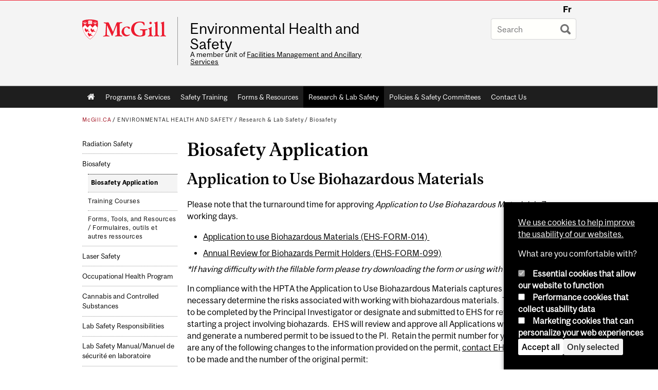

--- FILE ---
content_type: text/css
request_url: https://www.mcgill.ca/ehs/files/ehs/css/css_Zac1erGs-icO9VD3OwUq65imHmapBxirIndDKU95tAk.css
body_size: 5716
content:
@font-face{font-family:"McGillSans-Regular";src:url(/ehs/sites/all/themes/moriarty/fonts/McGillSans-Regular.eot);src:url(/ehs/sites/all/themes/moriarty/fonts/McGillSans-Regular.eot?#iefix) format("embedded-opentype"),url(/ehs/sites/all/themes/moriarty/fonts/McGillSans-Regular.woff) format("woff"),url(/ehs/sites/all/themes/moriarty/fonts/McGillSans-Regular.ttf) format("truetype");font-weight:normal;font-style:normal;}@font-face{font-family:"McGillSans-Medium";src:url(/ehs/sites/all/themes/moriarty/fonts/McGillSans-Medium.eot);src:url(/ehs/sites/all/themes/moriarty/fonts/McGillSans-Medium.eot?#iefix) format("embedded-opentype"),url(/ehs/sites/all/themes/moriarty/fonts/McGillSans-Medium.woff) format("woff"),url(/ehs/sites/all/themes/moriarty/fonts/McGillSans-Medium.ttf) format("truetype");font-weight:normal;font-style:normal;}@font-face{font-family:"McGillSans-Bold";src:url(/ehs/sites/all/themes/moriarty/fonts/McGillSans-Bold.eot);src:url(/ehs/sites/all/themes/moriarty/fonts/McGillSans-Bold.eot?#iefix) format("embedded-opentype"),url(/ehs/sites/all/themes/moriarty/fonts/McGillSans-Bold.woff) format("woff"),url(/ehs/sites/all/themes/moriarty/fonts/McGillSans-Bold.ttf) format("truetype");font-weight:normal;font-style:normal;}@font-face{font-family:"McGillSans-Italic";src:url(/ehs/sites/all/themes/moriarty/fonts/McGillSans-Italic.eot);src:url(/ehs/sites/all/themes/moriarty/fonts/McGillSans-Italic.eot?#iefix) format("embedded-opentype"),url(/ehs/sites/all/themes/moriarty/fonts/McGillSans-Italic.woff) format("woff"),url(/ehs/sites/all/themes/moriarty/fonts/McGillSans-Italic.ttf) format("truetype");font-weight:normal;font-style:normal;}@font-face{font-family:"McGillSerif-Regular";src:url(/ehs/sites/all/themes/moriarty/fonts/McGillSerif-Regular.eot);src:url(/ehs/sites/all/themes/moriarty/fonts/McGillSerif-Regular.eot?#iefix) format("embedded-opentype"),url(/ehs/sites/all/themes/moriarty/fonts/McGillSerif-Regular.woff) format("woff"),url(/ehs/sites/all/themes/moriarty/fonts/McGillSerif-Regular.ttf) format("truetype");font-weight:normal;font-style:normal;}@font-face{font-family:"McGillSerif-Medium";src:url(/ehs/sites/all/themes/moriarty/fonts/McGillSerif-Medium.eot);src:url(/ehs/sites/all/themes/moriarty/fonts/McGillSerif-Medium.eot?#iefix) format("embedded-opentype"),url(/ehs/sites/all/themes/moriarty/fonts/McGillSerif-Medium.woff) format("woff"),url(/ehs/sites/all/themes/moriarty/fonts/McGillSerif-Medium.ttf) format("truetype");font-weight:normal;font-style:normal;}@font-face{font-family:"McGillSerif-Bold";src:url(/ehs/sites/all/themes/moriarty/fonts/McGillSerif-Bold.eot);src:url(/ehs/sites/all/themes/moriarty/fonts/McGillSerif-Bold.eot?#iefix) format("embedded-opentype"),url(/ehs/sites/all/themes/moriarty/fonts/McGillSerif-Bold.woff) format("woff"),url(/ehs/sites/all/themes/moriarty/fonts/McGillSerif-Bold.ttf) format("truetype");font-weight:normal;font-style:normal;}@font-face{font-family:"McGillSerif-Italic";src:url(/ehs/sites/all/themes/moriarty/fonts/McGillSerif-Italic.eot);src:url(/ehs/sites/all/themes/moriarty/fonts/McGillSerif-Italic.eot?#iefix) format("embedded-opentype"),url(/ehs/sites/all/themes/moriarty/fonts/McGillSerif-Italic.woff) format("woff"),url(/ehs/sites/all/themes/moriarty/fonts/McGillSerif-Italic.ttf) format("truetype");font-weight:normal;font-style:normal;}.fas{font-family:"FontAwesome";-moz-osx-font-smoothing:grayscale;-webkit-font-smoothing:antialiased;display:inline-block;font-style:normal;font-variant:normal;text-rendering:auto;line-height:1;}.brdr-bttm{border-bottom:1px solid #979797;}.contain{width:100%;position:relative;float:left;max-width:960px;}.wrppr.edge{margin:20px 0;width:100%;max-width:960px;float:left;}.wrppr{margin:20px;width:100%;max-width:900px;float:left;}.bug{border-bottom:2px solid red;}.state-hide{display:none;visibility:hidden;}body,html{width:100%;}#strap,#strap-container,#header,#nav-column,#navigation ul,#container .breadcrumb,#inner-container #top-page,#content,#tabs,#sidebar-column,#sidebar-column .block,#bottom-page,.override #main-column #content.emergency,.mcgill-emergency-message,.mcgill-emergency-message div,#container.mcgill-emergency.override #inner-container,.page-taxonomy.no-vert-nav #inner-container{width:auto;float:none;margin:0;}#strap,#header,#sidebar-column,#sidebar-column .block,#bottom-page,#container,.container.bottom-area,.container-inner{min-width:320px;}.no-vert-nav #inner-container,#inner-container,#inner-container #top-page{margin:0 0.5em;}#container{padding:0;}.page-search.mcgill-apachesolr-search #container{margin:2em auto 4em auto;}#navigation,#navigation ul{height:auto;}#navigation .active-mega-menu{position:relative;}#nav-column{clear:both;}#strap-links ul{top:auto;}#main-column{clear:both;}#tabs li{display:block;float:left;}.block-fancy_slide{display:none;}.content img{max-width:100%;height:auto !important;}#environment-indicator{display:none;}body.environment-indicator-adjust.environment-indicator-left{margin:0;}#environment-indicator,#searchtips,#mcgill-watermark,.breadcrumb,a#explore-mcgill,.page-search.mcgill-apachesolr-search #sidebar-column,.mega-menu{display:none;}table{max-width:100%;}table th{font-weight:bold;}table td,table th{padding:9px 10px;text-align:left;}#return{margin:0;position:static;}#header h2.mobile-only{border-width:1px 0;border-style:solid;border-color:rgba(255,255,255,0.4);bottom:auto;float:none;height:auto;display:block;height:auto;left:auto;padding:0.75em 5%;position:static;max-height:none;max-width:none;right:auto;top:auto;width:90%;}#header h2.mobile-only{display:block;visibility:visible;}#header h2.mobile-only a{font-size:2.5em;font-weight:bold;color:#ED1B2F;line-height:1.1;display:block;text-decoration:none;}


--- FILE ---
content_type: application/javascript
request_url: https://www.mcgill.ca/ehs/files/ehs/js/js__vO75ealDh3fyue5eZjmgTyjwr4jpPqap5T1xJKFEtk.js
body_size: 81209
content:
/* Riot v3.7.4, @license MIT */
!function(e,t){"object"==typeof exports&&"undefined"!=typeof module?t(exports):"function"==typeof define&&define.amd?define(["exports"],t):t(e.riot={})}(this,function(e){"use strict";function t(e,t){return[].slice.call((t||document).querySelectorAll(e))}function n(e,t){return(t||document).querySelector(e)}function r(){return document.createDocumentFragment()}function i(){return document.createTextNode("")}function o(e){var t=e.ownerSVGElement;return!!t||null===t}function a(e){return"svg"===e?document.createElementNS(ze,e):document.createElement(e)}function s(e,t,n){if(n){var r=e.ownerDocument.importNode((new DOMParser).parseFromString('<svg xmlns="'+ze+'">'+t+"</svg>","application/xml").documentElement,!0);e.appendChild(r)}else e.innerHTML=t}function u(e,t){e.style.display=t?"":"none",e.hidden=!t}function l(e,t){e.removeAttribute(t)}function c(e){return Object.keys(e).reduce(function(t,n){return t+" "+n+": "+e[n]+";"},"")}function f(e,t){return e.getAttribute(t)}function p(e,t,n){var r=Fe.exec(t);r&&r[1]?e.setAttributeNS(Be,r[1],n):e.setAttribute(t,n)}function d(e,t,n){e.insertBefore(t,n.parentNode&&n)}function h(e,t){if(e)for(var n;n=Ze.exec(e);)t(n[1].toLowerCase(),n[2]||n[3]||n[4])}function g(e,t,n){if(e){var r,i=t(e,n);if(!1===i)return;for(e=e.firstChild;e;)r=e.nextSibling,g(e,t,i),e=r}}function m(e){return Qe.test(e)}function v(e){return typeof e===Ue}function y(e){return e&&typeof e===He}function _(e){return typeof e===Ve}function x(e){return typeof e===$e}function b(e){return w(e)||""===e}function w(e){return _(e)||null===e}function N(e){return Array.isArray(e)||e instanceof Array}function O(e,t){var n=lt(e,t);return _(e[t])||n&&n.writable}function C(e,t){for(var n=e?e.length:0,r=0;r<n;r++)t(e[r],r);return e}function E(e,t){return-1!==e.indexOf(t)}function j(e){return e.replace(/-(\w)/g,function(e,t){return t.toUpperCase()})}function T(e,t){return e.slice(0,t.length)===t}function A(e,t,n,r){return Object.defineProperty(e,t,L({value:n,enumerable:!1,writable:!1,configurable:!0},r)),e}function L(e){for(var t,n=1,r=arguments,i=r.length;n<i;n++)if(t=r[n])for(var o in t)O(e,o)&&(e[o]=t[o]);return e}function k(e,t,n){var r=this.__.parent,i=this.__.item;if(!i)for(;r&&!i;)i=r.__.item,r=r.__.parent;if(O(n,"currentTarget")&&(n.currentTarget=e),O(n,"target")&&(n.target=n.srcElement),O(n,"which")&&(n.which=n.charCode||n.keyCode),n.item=i,t.call(this,n),ft.autoUpdate&&!n.preventUpdate){var o=ce(this);o.isMounted&&o.update()}}function M(e,t,n,r){var i,o=k.bind(r,n,t);n[e]=null,i=e.replace(We,""),E(r.__.listeners,n)||r.__.listeners.push(n),n[Re]||(n[Re]={}),n[Re][e]&&n.removeEventListener(i,n[Re][e]),n[Re][e]=o,n.addEventListener(i,o,!1)}function S(e,t,n){var r,o=e.tag||e.dom._tag,a=(o?o.__:{}).head,s="VIRTUAL"===e.dom.tagName;o&&e.tagName===n?o.update():(o&&(s&&(r=i(),a.parentNode.insertBefore(r,a)),o.unmount(!0)),x(n)&&(e.impl=Oe[n],e.impl&&(e.tag=o=le(e.impl,{root:e.dom,parent:t,tagName:n},e.dom.innerHTML,t),C(e.attrs,function(e){return p(o.root,e.name,e.value)}),e.tagName=n,o.mount(),s&&me(o,r||o.root),t.__.onUnmount=function(){var e=o.opts.dataIs;he(o.parent.tags,e,o),he(o.__.parent.tags,e,o),o.unmount()})))}function I(e){return e?(e=e.replace(je,""),Ge[e]&&(e=Ge[e]),e):null}function P(e){if(!this.root||!f(this.root,"virtualized")){var t,n=e.dom,r=I(e.attr),i=E([Se,Ie],r),o=e.root&&"VIRTUAL"===e.root.tagName,a=this.__.isAnonymous,s=n&&(e.parent||n.parentNode),d="style"===r,h="class"===r;if(e._riot_id)e.__.wasCreated?e.update():(e.mount(),o&&me(e,e.root));else{if(e.update)return e.update();var g=i&&!a?ye.call(this):this,m=!b(t=ot(e.expr,g)),_=y(t);if(_&&(h?t=ot(JSON.stringify(t),this):d&&(t=c(t))),!e.attr||e.wasParsedOnce&&m&&!1!==t||l(n,f(n,e.attr)?e.attr:r),e.bool&&(t=!!t&&r),e.isRtag)return S(e,this,t);if((!e.wasParsedOnce||e.value!==t)&&(e.value=t,e.wasParsedOnce=!0,!_||h||d||i)){if(m||(t=""),!r)return t+="",void(s&&(e.parent=s,"TEXTAREA"===s.tagName?(s.value=t,Je||(n.nodeValue=t)):n.nodeValue=t));v(t)?M(r,t,n,this):i?u(n,r===Ie?!t:t):(e.bool&&(n[r]=t),"value"===r&&n.value!==t?n.value=t:m&&!1!==t&&p(n,r,t),d&&n.hidden&&u(n,!1))}}}}function R(e){C(e,P.bind(this))}function $(e,t,n,r){var i=r?Object.create(r):{};return i[e.key]=t,e.pos&&(i[e.pos]=n),i}function H(e,t){for(var n=t.length,r=e.length;n>r;)n--,V.apply(t[n],[t,n])}function V(e,t){e.splice(t,1),this.unmount(),he(this.parent,this,this.__.tagName,!0)}function U(e){var t=this;C(Object.keys(this.tags),function(n){ue.apply(t.tags[n],[n,e])})}function B(e,t,n){n?_e.apply(this,[e,t]):d(e,this.root,t.root)}function z(e,t,n){n?ve.apply(this,[e,t]):d(e,this.root,t.root)}function F(e,t){t?ve.call(this,e):e.appendChild(this.root)}function D(e,t,n,r){return e?r?ot(e,n):t[e]:t}function K(e,t,n){var o,a=typeof f(e,Me)!==$e||l(e,Me),s=f(e,Pe),u=!!s&&ot.hasExpr(s),c=pe(e),p=Oe[c],d=e.parentNode,h=i(),g=se(e),m=f(e,Le),v=[],y=e.innerHTML,_=!Oe[c],b="VIRTUAL"===e.tagName,w=[];return l(e,ke),l(e,Pe),n=ot.loopKeys(n),n.isLoop=!0,m&&l(e,Le),d.insertBefore(h,e),d.removeChild(e),n.update=function(){n.value=ot(n.val,t);var i=n.value,l=r(),f=!N(i)&&!x(i),d=h.parentNode,O=[];d&&(f?i=(o=i||!1)?Object.keys(i).map(function(e){return $(n,i[e],e)}):[]:o=!1,m&&(i=i.filter(function(e,r){return n.key&&!f?!!ot(m,$(n,e,r,t)):!!ot(m,L(Object.create(t),e))})),C(i,function(r,f){var h=!o&&n.key?$(n,r,f):r,m=D(s,r,h,u),x=a&&typeof r===He&&!o,N=w.indexOf(m),C=-1===N,j=!C&&x?N:f,T=v[j],A=f>=w.length,L=x&&C||!x&&!T;L?((T=ae(p,{parent:t,isLoop:!0,isAnonymous:_,tagName:c,root:e.cloneNode(_),item:h,index:f},y)).mount(),A?F.apply(T,[l||d,b]):z.apply(T,[d,v[f],b]),A||w.splice(f,0,h),v.splice(f,0,T),g&&de(t.tags,c,T,!0)):j!==f&&x&&((s||E(i,w[j]))&&(B.apply(T,[d,v[f],b]),v.splice(f,0,v.splice(j,1)[0]),w.splice(f,0,w.splice(j,1)[0])),n.pos&&(T[n.pos]=f),!g&&T.tags&&U.call(T,f)),T.__.item=h,T.__.index=f,T.__.parent=t,O[f]=m,L||T.update(h)}),H(i,v),w=O.slice(),d.insertBefore(l,h))},n.unmount=function(){C(v,function(e){e.unmount()})},n}function q(e,t){var n=this,r=[];return g(e,function(i){var o,a,s=i.nodeType;if((t||i!==e)&&(3===s&&"STYLE"!==i.parentNode.tagName&&ot.hasExpr(i.nodeValue)&&r.push({dom:i,expr:i.nodeValue}),1===s)){var u="VIRTUAL"===i.tagName;if(o=f(i,ke))return u&&p(i,"loopVirtual",!0),r.push(K(i,n,o)),!1;if(o=f(i,Le))return r.push(Object.create(pt).init(i,n,o)),!1;if((o=f(i,Ae))&&ot.hasExpr(o))return r.push({isRtag:!0,expr:o,dom:i,attrs:[].slice.call(i.attributes)}),!1;if(a=se(i),u&&(f(i,"virtualized")&&i.parentElement.removeChild(i),a||f(i,"virtualized")||f(i,"loopVirtual")||(a={tmpl:i.outerHTML})),a&&(i!==e||t)){if(!u||f(i,Ae))return r.push(le(a,{root:i,parent:n},i.innerHTML,n)),!1;p(i,"virtualized",!0);var l=ae({tmpl:i.outerHTML},{root:i,parent:n},i.innerHTML);r.push(l)}W.apply(n,[i,i.attributes,function(e,t){t&&r.push(t)}])}}),r}function W(e,t,n){var r=this;C(t,function(t){if(!t)return!1;var i,o=t.name,a=m(o);E(Te,o)&&e.tagName.toLowerCase()!==Ce?i=Object.create(dt).init(e,r,o,t.value):ot.hasExpr(t.value)&&(i={dom:e,expr:t.value,attr:o,bool:a}),n(t,i)})}function Z(e,t,r){var i="o"===r[0],o=i?"select>":"table>";if(e.innerHTML="<"+o+t.trim()+"</"+o,o=e.firstChild,i)o.selectedIndex=-1;else{var a=yt[r];a&&1===o.childElementCount&&(o=n(a,o))}return o}function G(e,t){if(!ht.test(e))return e;var n={};return t=t&&t.replace(mt,function(e,t,r){return n[t]=n[t]||r,""}).trim(),e.replace(vt,function(e,t,r){return n[t]||r||""}).replace(gt,function(e,n){return t||n||""})}function Q(e,t,n){var r=e&&e.match(/^\s*<([-\w]+)/),i=r&&r[1].toLowerCase(),o=a(n?bt:xt);return e=G(e,t),_t.test(i)?o=Z(o,e,i):s(o,e,n),o}function J(e,t){var n=this,r=n.name,i=n.tmpl,o=n.css,a=n.attrs,s=n.onCreate;return Oe[r]||(X(r,i,o,a,s),Oe[r].class=this.constructor),ge(e,r,t,this),o&&nt.inject(),this}function X(e,t,n,r,i){return v(r)&&(i=r,/^[\w-]+\s?=/.test(n)?(r=n,n=""):r=""),n&&(v(n)?i=n:nt.add(n)),e=e.toLowerCase(),Oe[e]={name:e,tmpl:t,attrs:r,fn:i},e}function Y(e,t,n,r,i){return n&&nt.add(n,e),Oe[e]={name:e,tmpl:t,attrs:r,fn:i},e}function ee(e,n,r){function i(e){if(e.tagName){var t,o=f(e,Ae);n&&o!==n&&(o=n,p(e,Ae,n)),(t=ge(e,o||e.tagName.toLowerCase(),r))&&s.push(t)}else e.length&&C(e,i)}var o,a,s=[];if(nt.inject(),y(n)&&(r=n,n=0),o=x(e)?(e="*"===e?a=xe():e+xe(e.split(/, */)))?t(e):[]:e,"*"===n){if(n=a||xe(),o.tagName)o=t(n,o);else{var u=[];C(o,function(e){return u.push(t(n,e))}),o=u}n=0}return i(o),s}function te(e,t,n){if(y(e))te("__"+Ot+++"__",e,!0);else{var r=n?Nt:wt;if(!t){if(_(r[e]))throw new Error("Unregistered mixin: "+e);return r[e]}r[e]=v(t)?L(t.prototype,r[e]||{})&&t:L(r[e]||{},t)}}function ne(){return C(Ne,function(e){return e.update()})}function re(e){Oe[e]=null}function ie(e,t,n,r,i){if(!e||!n){var o=e?ye.call(this):t||this;C(i,function(e){e.expr&&P.call(o,e.expr),r[j(e.name).replace(je,"")]=e.expr?e.expr.value:e.value})}}function oe(e){var t=this.__.isAnonymous;A(this,"isMounted",e),t||(e?this.trigger("mount"):(this.trigger("unmount"),this.off("*"),this.__.wasCreated=!1))}function ae(e,t,n){void 0===e&&(e={}),void 0===t&&(t={});var r,i=t.context||{},a=L({},t.opts),u=t.parent,c=t.isLoop,f=!!t.isAnonymous,d=ft.skipAnonymousTags&&f,g=t.item,m=t.index,y=[],_=[],b=[],w=t.root,N=t.tagName||pe(w),O="virtual"===N,j=!O&&!e.tmpl;return d||at(i),e.name&&w._tag&&w._tag.unmount(!0),A(i,"isMounted",!1),A(i,"__",{isAnonymous:f,instAttrs:y,innerHTML:n,tagName:N,index:m,isLoop:c,isInline:j,listeners:[],virts:[],wasCreated:!1,tail:null,head:null,parent:null,item:null}),A(i,"_riot_id",ut()),A(i,"root",w),L(i,{opts:a},g),A(i,"parent",u||null),A(i,"tags",{}),A(i,"refs",{}),j||c&&f?r=w:(O||(w.innerHTML=""),r=Q(e.tmpl,n,o(w))),A(i,"update",function(e){var t={},n=i.isMounted&&!d;return f&&u&&L(i,u),L(i,e),ie.apply(i,[c,u,f,t,y]),n&&i.isMounted&&v(i.shouldUpdate)&&!i.shouldUpdate(e,t)?i:(L(a,t),n&&i.trigger("update",e),R.call(i,b),n&&i.trigger("updated"),i)}),A(i,"mixin",function(){return C(arguments,function(e){var t,n,r=[],o=["init","__proto__"];e=x(e)?te(e):e,t=v(e)?new e:e;var s=Object.getPrototypeOf(t);do{r=r.concat(Object.getOwnPropertyNames(n||t))}while(n=Object.getPrototypeOf(n||t));C(r,function(e){if(!E(o,e)){var n=lt(t,e)||lt(s,e),r=n&&(n.get||n.set);!i.hasOwnProperty(e)&&r?Object.defineProperty(i,e,n):i[e]=v(t[e])?t[e].bind(i):t[e]}}),t.init&&t.init.bind(i)(a)}),i}),A(i,"mount",function(){w._tag=i,W.apply(u,[w,w.attributes,function(e,t){!f&&dt.isPrototypeOf(t)&&(t.tag=i),e.expr=t,y.push(e)}]),h(e.attrs,function(e,t){_.push({name:e,value:t})}),W.apply(i,[w,_,function(e,t){t?b.push(t):p(w,e.name,e.value)}]),ie.apply(i,[c,u,f,a,y]);var t=te(Ee);if(t&&!d)for(var n in t)t.hasOwnProperty(n)&&i.mixin(t[n]);if(e.fn&&e.fn.call(i,a),d||i.trigger("before-mount"),C(q.apply(i,[r,f]),function(e){return b.push(e)}),i.update(g),!f&&!j)for(;r.firstChild;)w.appendChild(r.firstChild);if(A(i,"root",w),!d&&i.parent){var o=ce(i.parent);o.one(o.isMounted?"updated":"mount",function(){oe.call(i,!0)})}else oe.call(i,!0);return i.__.wasCreated=!0,i}),A(i,"unmount",function(t){var n=i.root,r=n.parentNode,o=Ne.indexOf(i);if(d||i.trigger("before-unmount"),h(e.attrs,function(e){T(e,je)&&(e=e.slice(je.length)),l(w,e)}),i.__.listeners.forEach(function(e){Object.keys(e[Re]).forEach(function(t){e.removeEventListener(t,e[Re][t])})}),-1!==o&&Ne.splice(o,1),u&&!f){var a=ce(u);O?Object.keys(i.tags).forEach(function(e){return he(a.tags,e,i.tags[e])}):he(a.tags,N,i)}return i.__.virts&&C(i.__.virts,function(e){e.parentNode&&e.parentNode.removeChild(e)}),fe(b),C(y,function(e){return e.expr&&e.expr.unmount&&e.expr.unmount()}),t?s(n,""):r&&r.removeChild(n),i.__.onUnmount&&i.__.onUnmount(),i.isMounted||oe.call(i,!0),oe.call(i,!1),delete i.root._tag,i}),i}function se(e){return e.tagName&&Oe[f(e,Ae)||f(e,Ae)||e.tagName.toLowerCase()]}function ue(e,t){var n,r=this.parent;r&&(N(n=r.tags[e])?n.splice(t,0,n.splice(n.indexOf(this),1)[0]):de(r.tags,e,this))}function le(e,t,n,r){var i=ae(e,t,n),o=t.tagName||pe(t.root,!0),a=ce(r);return A(i,"parent",a),i.__.parent=r,de(a.tags,o,i),a!==r&&de(r.tags,o,i),i}function ce(e){for(var t=e;t.__.isAnonymous&&t.parent;)t=t.parent;return t}function fe(e){C(e,function(e){e.unmount?e.unmount(!0):e.tagName?e.tag.unmount(!0):e.unmount&&e.unmount()})}function pe(e,t){var n=se(e),r=!t&&f(e,Ae);return r&&!ot.hasExpr(r)?r:n?n.name:e.tagName.toLowerCase()}function de(e,t,n,r,i){var o=e[t],a=N(o),s=!_(i);if(!o||o!==n)if(!o&&r)e[t]=[n];else if(o)if(a){var u=o.indexOf(n);if(u===i)return;-1!==u&&o.splice(u,1),s?o.splice(i,0,n):o.push(n)}else e[t]=[o,n];else e[t]=n}function he(e,t,n,r){if(N(e[t])){var i=e[t].indexOf(n);-1!==i&&e[t].splice(i,1),e[t].length?1!==e[t].length||r||(e[t]=e[t][0]):delete e[t]}else e[t]===n&&delete e[t]}function ge(e,t,n,r){var i,o=Oe[t],a=Oe[t].class,s=r||(a?Object.create(a.prototype):{}),u=e._innerHTML=e._innerHTML||e.innerHTML,l=L({root:e,opts:n,context:s},{parent:n?n.parent:null});return o&&e&&(i=ae(o,l,u)),i&&i.mount&&(i.mount(!0),E(Ne,i)||Ne.push(i)),i}function me(e,t){var n=r();ve.call(e,n),t.parentNode.replaceChild(n,t)}function ve(e,t){var n,o,a=this,s=i(),u=i(),l=r();for(this.root.insertBefore(s,this.root.firstChild),this.root.appendChild(u),this.__.head=o=s,this.__.tail=u;o;)n=o.nextSibling,l.appendChild(o),a.__.virts.push(o),o=n;t?e.insertBefore(l,t.__.head):e.appendChild(l)}function ye(){return this.parent?L(Object.create(this),this.parent):this}function _e(e,t){for(var n,i=this,o=this.__.head,a=r();o;)if(n=o.nextSibling,a.appendChild(o),(o=n)===i.__.tail){a.appendChild(o),e.insertBefore(a,t.__.head);break}}function xe(e){if(!e){var t=Object.keys(Oe);return t+xe(t)}return e.filter(function(e){return!/[^-\w]/.test(e)}).reduce(function(e,t){var n=t.trim().toLowerCase();return e+",["+Ae+'="'+n+'"]'},"")}var be,we,Ne=[],Oe={},Ce="yield",Ee="__global_mixin",je="riot-",Te=["ref","data-ref"],Ae="data-is",Le="if",ke="each",Me="no-reorder",Se="show",Ie="hide",Pe="key",Re="__riot-events__",$e="string",He="object",Ve="undefined",Ue="function",Be="http://www.w3.org/1999/xlink",ze="http://www.w3.org/2000/svg",Fe=/^xlink:(\w+)/,De=typeof window===Ve?void 0:window,Ke=/^(?:t(?:body|head|foot|[rhd])|caption|col(?:group)?|opt(?:ion|group))$/,qe=/^(?:t(?:body|head|foot|[rhd])|caption|col(?:group)?)$/,We=/^on/,Ze=/([-\w]+) ?= ?(?:"([^"]*)|'([^']*)|({[^}]*}))/g,Ge={viewbox:"viewBox",preserveaspectratio:"preserveAspectRatio"},Qe=/^(?:disabled|checked|readonly|required|allowfullscreen|auto(?:focus|play)|compact|controls|default|formnovalidate|hidden|ismap|itemscope|loop|multiple|muted|no(?:resize|shade|validate|wrap)?|open|reversed|seamless|selected|sortable|truespeed|typemustmatch)$/,Je=0|(De&&De.document||{}).documentMode,Xe=Object.freeze({$$:t,$:n,createFrag:r,createDOMPlaceholder:i,isSvg:o,mkEl:a,setInnerHTML:s,toggleVisibility:u,remAttr:l,styleObjectToString:c,getAttr:f,setAttr:p,safeInsert:d,walkAttrs:h,walkNodes:g}),Ye={},et=[],tt=!1;De&&(be=function(){var e=a("style"),t=n("style[type=riot]");return p(e,"type","text/css"),t?(t.id&&(e.id=t.id),t.parentNode.replaceChild(e,t)):document.head.appendChild(e),e}(),we=be.styleSheet);var nt={styleNode:be,add:function(e,t){t?Ye[t]=e:et.push(e),tt=!0},inject:function(){if(De&&tt){tt=!1;var e=Object.keys(Ye).map(function(e){return Ye[e]}).concat(et).join("\n");we?we.cssText=e:be.innerHTML=e}}},rt=function(){function e(e,t){for(;--t>=0&&/\s/.test(e[t]););return t}var t="[{(,;:?=|&!^~>%*/",n=["case","default","do","else","in","instanceof","prefix","return","typeof","void","yield"],r=n.reduce(function(e,t){return e+t.slice(-1)},""),i=/^\/(?=[^*>/])[^[/\\]*(?:(?:\\.|\[(?:\\.|[^\]\\]*)*\])[^[\\/]*)*?\/[gimuy]*/,o=/[$\w]/;return function(a,s){var u=/.*/g,l=u.lastIndex=s++,c=u.exec(a)[0].match(i);if(c){var f=l+c[0].length,p=a[l=e(a,l)];if(l<0||~t.indexOf(p))return f;if("."===p)"."===a[l-1]&&(s=f);else if("+"===p||"-"===p)(a[--l]!==p||(l=e(a,l))<0||!o.test(a[l]))&&(s=f);else if(~r.indexOf(p)){for(var d=l+1;--l>=0&&o.test(a[l]););~n.indexOf(a.slice(l+1,d))&&(s=f)}}return s}}(),it=function(e){function t(e){return e}function n(e,t){return t||(t=_),new RegExp(e.source.replace(/{/g,t[2]).replace(/}/g,t[3]),e.global?u:"")}function r(e){if(e===m)return v;var t=e.split(" ");if(2!==t.length||p.test(e))throw new Error('Unsupported brackets "'+e+'"');return t=t.concat(e.replace(d,"\\").split(" ")),t[4]=n(t[1].length>1?/{[\S\s]*?}/:v[4],t),t[5]=n(e.length>3?/\\({|})/g:v[5],t),t[6]=n(v[6],t),t[7]=RegExp("\\\\("+t[3]+")|([[({])|("+t[3]+")|"+h,u),t[8]=e,t}function i(e){return e instanceof RegExp?a(e):_[e]}function o(e){(e||(e=m))!==_[8]&&(_=r(e),a=e===m?t:n,_[9]=a(v[9])),y=e}var a,s,u="g",l=/\/\*[^*]*\*+(?:[^*\/][^*]*\*+)*\//g,c=/"[^"\\]*(?:\\[\S\s][^"\\]*)*"|'[^'\\]*(?:\\[\S\s][^'\\]*)*'|`[^`\\]*(?:\\[\S\s][^`\\]*)*`/g,f=c.source+"|"+/(?:\breturn\s+|(?:[$\w\)\]]|\+\+|--)\s*(\/)(?![*\/]))/.source+"|"+/\/(?=[^*\/])[^[\/\\]*(?:(?:\[(?:\\.|[^\]\\]*)*\]|\\.)[^[\/\\]*)*?([^<]\/)[gim]*/.source,p=RegExp("[\\x00-\\x1F<>a-zA-Z0-9'\",;\\\\]"),d=/(?=[[\]()*+?.^$|])/g,h=c.source+"|"+/(\/)(?![*\/])/.source,g={"(":RegExp("([()])|"+h,u),"[":RegExp("([[\\]])|"+h,u),"{":RegExp("([{}])|"+h,u)},m="{ }",v=["{","}","{","}",/{[^}]*}/,/\\([{}])/g,/\\({)|{/g,RegExp("\\\\(})|([[({])|(})|"+h,u),m,/^\s*{\^?\s*([$\w]+)(?:\s*,\s*(\S+))?\s+in\s+(\S.*)\s*}/,/(^|[^\\]){=[\S\s]*?}/],y=void 0,_=[];return i.split=function(e,t,n){function r(e){h&&(e=h+e,h=""),t||a?f.push(e&&e.replace(n[5],"$1")):f.push(e)}function i(n,r,i){return i&&(r=rt(e,n)),t&&r>n+2&&(l="⁗"+d.length+"~",d.push(e.slice(n,r)),h+=e.slice(s,n)+l,s=r),r}n||(n=_);var o,a,s,u,l,c,f=[],p=n[6],d=[],h="";for(a=s=p.lastIndex=0;o=p.exec(e);){if(c=p.lastIndex,u=o.index,a){if(o[2]){var m=o[2],v=g[m],y=1;for(v.lastIndex=c;o=v.exec(e);)if(o[1]){if(o[1]===m)++y;else if(!--y)break}else v.lastIndex=i(o.index,v.lastIndex,o[2]);p.lastIndex=y?e.length:v.lastIndex;continue}if(!o[3]){p.lastIndex=i(u,c,o[4]);continue}}o[1]||(r(e.slice(s,u)),s=p.lastIndex,(p=n[6+(a^=1)]).lastIndex=s)}return e&&s<e.length&&r(e.slice(s)),f.qblocks=d,f},i.hasExpr=function(e){return _[4].test(e)},i.loopKeys=function(e){var t=e.match(_[9]);return t?{key:t[1],pos:t[2],val:_[0]+t[3].trim()+_[1]}:{val:e.trim()}},i.array=function(e){return e?r(e):_},Object.defineProperty(i,"settings",{set:function(e){var t;t=(e=e||{}).brackets,Object.defineProperty(e,"brackets",{set:o,get:function(){return y},enumerable:!0}),s=e,o(t)},get:function(){return s}}),i.settings="undefined"!=typeof riot&&riot.settings||{},i.set=o,i.skipRegex=rt,i.R_STRINGS=c,i.R_MLCOMMS=l,i.S_QBLOCKS=f,i.S_QBLOCK2=h,i}(),ot=function(){function e(e,r){return e?(a[e]||(a[e]=n(e))).call(r,t.bind({data:r,tmpl:e})):e}function t(t,n){t.riotData={tagName:n&&n.__&&n.__.tagName,_riot_id:n&&n._riot_id},e.errorHandler?e.errorHandler(t):"undefined"!=typeof console&&"function"==typeof console.error&&(console.error(t.message),console.log("<%s> %s",t.riotData.tagName||"Unknown tag",this.tmpl),console.log(this.data))}function n(e){var t=r(e);return"try{return "!==t.slice(0,11)&&(t="return "+t),new Function("E",t+";")}function r(e){var t,n=it.split(e.replace(s,'"'),1),r=n.qblocks;if(n.length>2||n[0]){var o,a,l=[];for(o=a=0;o<n.length;++o)(t=n[o])&&(t=1&o?i(t,1,r):'"'+t.replace(/\\/g,"\\\\").replace(/\r\n?|\n/g,"\\n").replace(/"/g,'\\"')+'"')&&(l[a++]=t);t=a<2?l[0]:"["+l.join(",")+'].join("")'}else t=i(n[1],0,r);return r.length&&(t=t.replace(u,function(e,t){return r[t].replace(/\r/g,"\\r").replace(/\n/g,"\\n")})),t}function i(e,t,n){if(e=e.replace(/\s+/g," ").trim().replace(/\ ?([[\({},?\.:])\ ?/g,"$1")){for(var r,i=[],a=0;e&&(r=e.match(l))&&!r.index;){var s,u,f=/,|([[{(])|$/g;for(e=RegExp.rightContext,s=r[2]?n[r[2]].slice(1,-1).trim().replace(/\s+/g," "):r[1];u=(r=f.exec(e))[1];)!function(t,n){var r,i=1,o=c[t];for(o.lastIndex=n.lastIndex;r=o.exec(e);)if(r[0]===t)++i;else if(!--i)break;n.lastIndex=i?e.length:o.lastIndex}(u,f);u=e.slice(0,r.index),e=RegExp.rightContext,i[a++]=o(u,1,s)}e=a?a>1?"["+i.join(",")+'].join(" ").trim()':i[0]:o(e,t)}return e}function o(e,t,n){var r;return e=e.replace(p,function(e,t,n,i,o){return n&&(i=r?0:i+e.length,"this"!==n&&"global"!==n&&"window"!==n?(e=t+'("'+n+f+n,i&&(r="."===(o=o[i])||"("===o||"["===o)):i&&(r=!d.test(o.slice(i)))),e}),r&&(e="try{return "+e+"}catch(e){E(e,this)}"),n?e=(r?"function(){"+e+"}.call(this)":"("+e+")")+'?"'+n+'":""':t&&(e="function(v){"+(r?e.replace("return ","v="):"v=("+e+")")+';return v||v===0?v:""}.call(this)'),e}var a={};e.hasExpr=it.hasExpr,e.loopKeys=it.loopKeys,e.clearCache=function(){a={}},e.errorHandler=null;var s=/\u2057/g,u=/\u2057(\d+)~/g,l=/^(?:(-?[_A-Za-z\xA0-\xFF][-\w\xA0-\xFF]*)|\u2057(\d+)~):/,c={"(":/[()]/g,"[":/[[\]]/g,"{":/[{}]/g},f='"in this?this:'+("object"!=typeof window?"global":"window")+").",p=/[,{][\$\w]+(?=:)|(^ *|[^$\w\.{])(?!(?:typeof|true|false|null|undefined|in|instanceof|is(?:Finite|NaN)|void|NaN|new|Date|RegExp|Math)(?![$\w]))([$_A-Za-z][$\w]*)/g,d=/^(?=(\.[$\w]+))\1(?:[^.[(]|$)/;return e.version=it.version="v3.0.8",e}(),at=function(e){e=e||{};var t={},n=Array.prototype.slice;return Object.defineProperties(e,{on:{value:function(n,r){return"function"==typeof r&&(t[n]=t[n]||[]).push(r),e},enumerable:!1,writable:!1,configurable:!1},off:{value:function(n,r){if("*"!=n||r)if(r)for(var i,o=t[n],a=0;i=o&&o[a];++a)i==r&&o.splice(a--,1);else delete t[n];else t={};return e},enumerable:!1,writable:!1,configurable:!1},one:{value:function(t,n){function r(){e.off(t,r),n.apply(e,arguments)}return e.on(t,r)},enumerable:!1,writable:!1,configurable:!1},trigger:{value:function(r){var i,o,a,s=arguments,u=arguments.length-1,l=new Array(u);for(a=0;a<u;a++)l[a]=s[a+1];for(i=n.call(t[r]||[],0),a=0;o=i[a];++a)o.apply(e,l);return t["*"]&&"*"!=r&&e.trigger.apply(e,["*",r].concat(l)),e},enumerable:!1,writable:!1,configurable:!1}}),e},st=Object.freeze({isBoolAttr:m,isFunction:v,isObject:y,isUndefined:_,isString:x,isBlank:b,isNil:w,isArray:N,isWritable:O}),ut=function(){var e=-1;return function(){return++e}}(),lt=function(e,t){return Object.getOwnPropertyDescriptor(e,t)},ct=Object.freeze({each:C,contains:E,toCamel:j,startsWith:T,defineProperty:A,uid:ut,getPropDescriptor:lt,extend:L}),ft=L(Object.create(it.settings),{skipAnonymousTags:!0,autoUpdate:!0}),pt={init:function(e,t,n){l(e,Le),this.tag=t,this.expr=n,this.stub=i(),this.pristine=e;var r=e.parentNode;return r.insertBefore(this.stub,e),r.removeChild(e),this},update:function(){this.value=ot(this.expr,this.tag),this.value&&!this.current?(this.current=this.pristine.cloneNode(!0),this.stub.parentNode.insertBefore(this.current,this.stub),this.expressions=q.apply(this.tag,[this.current,!0])):!this.value&&this.current&&(fe(this.expressions),this.current._tag?this.current._tag.unmount():this.current.parentNode&&this.current.parentNode.removeChild(this.current),this.current=null,this.expressions=[]),this.value&&R.call(this.tag,this.expressions)},unmount:function(){fe(this.expressions||[])}},dt={init:function(e,t,n,r){return this.dom=e,this.attr=n,this.rawValue=r,this.parent=t,this.hasExp=ot.hasExpr(r),this},update:function(){var e=this.value,t=this.parent&&ce(this.parent),n=this.dom.__ref||this.tag||this.dom;this.value=this.hasExp?ot(this.rawValue,this.parent):this.rawValue,!b(e)&&t&&he(t.refs,e,n),!b(this.value)&&x(this.value)?(t&&de(t.refs,this.value,n,null,this.parent.__.index),this.value!==e&&p(this.dom,this.attr,this.value)):l(this.dom,this.attr),this.dom.__ref||(this.dom.__ref=n)},unmount:function(){var e=this.tag||this.dom,t=this.parent&&ce(this.parent);!b(this.value)&&t&&he(t.refs,this.value,e)}},ht=/<yield\b/i,gt=/<yield\s*(?:\/>|>([\S\s]*?)<\/yield\s*>|>)/gi,mt=/<yield\s+to=['"]([^'">]*)['"]\s*>([\S\s]*?)<\/yield\s*>/gi,vt=/<yield\s+from=['"]?([-\w]+)['"]?\s*(?:\/>|>([\S\s]*?)<\/yield\s*>)/gi,yt={tr:"tbody",th:"tr",td:"tr",col:"colgroup"},_t=Je&&Je<10?Ke:qe,xt="div",bt="svg",wt={},Nt=wt[Ee]={},Ot=0,Ct=Object.freeze({Tag:J,tag:X,tag2:Y,mount:ee,mixin:te,update:ne,unregister:re,version:"v3.7.4"}),Et=Object.freeze({getTag:se,moveChildTag:ue,initChildTag:le,getImmediateCustomParentTag:ce,unmountAll:fe,getTagName:pe,arrayishAdd:de,arrayishRemove:he,mountTo:ge,makeReplaceVirtual:me,makeVirtual:ve,inheritParentProps:ye,moveVirtual:_e,selectTags:xe}),jt=ft,Tt={tmpl:ot,brackets:it,styleManager:nt,vdom:Ne,styleNode:nt.styleNode,dom:Xe,check:st,misc:ct,tags:Et},At=J,Lt=X,kt=Y,Mt=ee,St=te,It=ne,Pt=re,Rt=at,$t=L({},Ct,{observable:at,settings:jt,util:Tt});e.settings=jt,e.util=Tt,e.Tag=At,e.tag=Lt,e.tag2=kt,e.mount=Mt,e.mixin=St,e.update=It,e.unregister=Pt,e.version="v3.7.4",e.observable=Rt,e.default=$t,Object.defineProperty(e,"__esModule",{value:!0})});
;

(function($){$.extend({tablesorter:new
function(){var parsers=[],widgets=[];this.defaults={cssHeader:"header",cssAsc:"headerSortUp",cssDesc:"headerSortDown",cssChildRow:"expand-child",sortInitialOrder:"asc",sortMultiSortKey:"shiftKey",sortForce:null,sortAppend:null,sortLocaleCompare:true,textExtraction:"simple",parsers:{},widgets:[],widgetZebra:{css:["even","odd"]},headers:{},widthFixed:false,cancelSelection:true,sortList:[],headerList:[],dateFormat:"us",decimal:'/\.|\,/g',onRenderHeader:null,selectorHeaders:'thead th',debug:false};function benchmark(s,d){log(s+","+(new Date().getTime()-d.getTime())+"ms");}this.benchmark=benchmark;function log(s){if(typeof console!="undefined"&&typeof console.debug!="undefined"){console.log(s);}else{alert(s);}}function buildParserCache(table,$headers){if(table.config.debug){var parsersDebug="";}if(table.tBodies.length==0)return;var rows=table.tBodies[0].rows;if(rows[0]){var list=[],cells=rows[0].cells,l=cells.length;for(var i=0;i<l;i++){var p=false;if($.metadata&&($($headers[i]).metadata()&&$($headers[i]).metadata().sorter)){p=getParserById($($headers[i]).metadata().sorter);}else if((table.config.headers[i]&&table.config.headers[i].sorter)){p=getParserById(table.config.headers[i].sorter);}if(!p){p=detectParserForColumn(table,rows,-1,i);}if(table.config.debug){parsersDebug+="column:"+i+" parser:"+p.id+"\n";}list.push(p);}}if(table.config.debug){log(parsersDebug);}return list;};function detectParserForColumn(table,rows,rowIndex,cellIndex){var l=parsers.length,node=false,nodeValue=false,keepLooking=true;while(nodeValue==''&&keepLooking){rowIndex++;if(rows[rowIndex]){node=getNodeFromRowAndCellIndex(rows,rowIndex,cellIndex);nodeValue=trimAndGetNodeText(table.config,node);if(table.config.debug){log('Checking if value was empty on row:'+rowIndex);}}else{keepLooking=false;}}for(var i=1;i<l;i++){if(parsers[i].is(nodeValue,table,node)){return parsers[i];}}return parsers[0];}function getNodeFromRowAndCellIndex(rows,rowIndex,cellIndex){return rows[rowIndex].cells[cellIndex];}function trimAndGetNodeText(config,node){return $.trim(getElementText(config,node));}function getParserById(name){var l=parsers.length;for(var i=0;i<l;i++){if(parsers[i].id.toLowerCase()==name.toLowerCase()){return parsers[i];}}return false;}function buildCache(table){if(table.config.debug){var cacheTime=new Date();}var totalRows=(table.tBodies[0]&&table.tBodies[0].rows.length)||0,totalCells=(table.tBodies[0].rows[0]&&table.tBodies[0].rows[0].cells.length)||0,parsers=table.config.parsers,cache={row:[],normalized:[]};for(var i=0;i<totalRows;++i){var c=$(table.tBodies[0].rows[i]),cols=[];if(c.hasClass(table.config.cssChildRow)){cache.row[cache.row.length-1]=cache.row[cache.row.length-1].add(c);continue;}cache.row.push(c);for(var j=0;j<totalCells;++j){cols.push(parsers[j].format(getElementText(table.config,c[0].cells[j]),table,c[0].cells[j]));}cols.push(cache.normalized.length);cache.normalized.push(cols);cols=null;};if(table.config.debug){benchmark("Building cache for "+totalRows+" rows:",cacheTime);}return cache;};function getElementText(config,node){var text="";if(!node)return"";if(!config.supportsTextContent)config.supportsTextContent=node.textContent||false;if(config.textExtraction=="simple"){if(config.supportsTextContent){text=node.textContent;}else{if(node.childNodes[0]&&node.childNodes[0].hasChildNodes()){text=node.childNodes[0].innerHTML;}else{text=node.innerHTML;}}}else{if(typeof(config.textExtraction)=="function"){text=config.textExtraction(node);}else{text=$(node).text();}}return text;}function appendToTable(table,cache){if(table.config.debug){var appendTime=new Date()}var c=cache,r=c.row,n=c.normalized,totalRows=n.length,checkCell=(n[0].length-1),tableBody=$(table.tBodies[0]),rows=[];for(var i=0;i<totalRows;i++){var pos=n[i][checkCell];rows.push(r[pos]);if(!table.config.appender){var l=r[pos].length;for(var j=0;j<l;j++){tableBody[0].appendChild(r[pos][j]);}}}if(table.config.appender){table.config.appender(table,rows);}rows=null;if(table.config.debug){benchmark("Rebuilt table:",appendTime);}applyWidget(table);setTimeout(function(){$(table).trigger("sortEnd");},0);};function buildHeaders(table){if(table.config.debug){var time=new Date();}var meta=($.metadata)?true:false;var header_index=computeTableHeaderCellIndexes(table);$tableHeaders=$(table.config.selectorHeaders,table).each(function(index){this.column=header_index[this.parentNode.rowIndex+"-"+this.cellIndex];this.order=formatSortingOrder(table.config.sortInitialOrder);this.count=this.order;if(checkHeaderMetadata(this)||checkHeaderOptions(table,index))this.sortDisabled=true;if(checkHeaderOptionsSortingLocked(table,index))this.order=this.lockedOrder=checkHeaderOptionsSortingLocked(table,index);if(!this.sortDisabled){var $th=$(this).addClass(table.config.cssHeader);if(table.config.onRenderHeader)table.config.onRenderHeader.apply($th);}table.config.headerList[index]=this;});if(table.config.debug){benchmark("Built headers:",time);log($tableHeaders);}return $tableHeaders;};function computeTableHeaderCellIndexes(t){var matrix=[];var lookup={};var thead=t.getElementsByTagName('THEAD')[0];var trs=thead.getElementsByTagName('TR');for(var i=0;i<trs.length;i++){var cells=trs[i].cells;for(var j=0;j<cells.length;j++){var c=cells[j];var rowIndex=c.parentNode.rowIndex;var cellId=rowIndex+"-"+c.cellIndex;var rowSpan=c.rowSpan||1;var colSpan=c.colSpan||1
var firstAvailCol;if(typeof(matrix[rowIndex])=="undefined"){matrix[rowIndex]=[];}for(var k=0;k<matrix[rowIndex].length+1;k++){if(typeof(matrix[rowIndex][k])=="undefined"){firstAvailCol=k;break;}}lookup[cellId]=firstAvailCol;for(var k=rowIndex;k<rowIndex+rowSpan;k++){if(typeof(matrix[k])=="undefined"){matrix[k]=[];}var matrixrow=matrix[k];for(var l=firstAvailCol;l<firstAvailCol+colSpan;l++){matrixrow[l]="x";}}}}return lookup;}function checkCellColSpan(table,rows,row){var arr=[],r=table.tHead.rows,c=r[row].cells;for(var i=0;i<c.length;i++){var cell=c[i];if(cell.colSpan>1){arr=arr.concat(checkCellColSpan(table,headerArr,row++));}else{if(table.tHead.length==1||(cell.rowSpan>1||!r[row+1])){arr.push(cell);}}}return arr;};function checkHeaderMetadata(cell){if(($.metadata)&&($(cell).metadata().sorter===false)){return true;};return false;}function checkHeaderOptions(table,i){if((table.config.headers[i])&&(table.config.headers[i].sorter===false)){return true;};return false;}function checkHeaderOptionsSortingLocked(table,i){if((table.config.headers[i])&&(table.config.headers[i].lockedOrder))return table.config.headers[i].lockedOrder;return false;}function applyWidget(table){var c=table.config.widgets;var l=c.length;for(var i=0;i<l;i++){getWidgetById(c[i]).format(table);}}function getWidgetById(name){var l=widgets.length;for(var i=0;i<l;i++){if(widgets[i].id.toLowerCase()==name.toLowerCase()){return widgets[i];}}};function formatSortingOrder(v){if(typeof(v)!="Number"){return(v.toLowerCase()=="desc")?1:0;}else{return(v==1)?1:0;}}function isValueInArray(v,a){var l=a.length;for(var i=0;i<l;i++){if(a[i][0]==v){return true;}}return false;}function setHeadersCss(table,$headers,list,css){$headers.removeClass(css[0]).removeClass(css[1]);var h=[];$headers.each(function(offset){if(!this.sortDisabled){h[this.column]=$(this);}});var l=list.length;for(var i=0;i<l;i++){h[list[i][0]].addClass(css[list[i][1]]);}}function fixColumnWidth(table,$headers){var c=table.config;if(c.widthFixed){var colgroup=$('<colgroup>');$("tr:first td",table.tBodies[0]).each(function(){colgroup.append($('<col>').css('width',$(this).width()));});$(table).prepend(colgroup);};}function updateHeaderSortCount(table,sortList){var c=table.config,l=sortList.length;for(var i=0;i<l;i++){var s=sortList[i],o=c.headerList[s[0]];o.count=s[1];o.count++;}}function multisort(table,sortList,cache){if(table.config.debug){var sortTime=new Date();}var dynamicExp="var sortWrapper = function(a,b) {",l=sortList.length;for(var i=0;i<l;i++){var c=sortList[i][0];var order=sortList[i][1];var s=(table.config.parsers[c].type=="text")?((order==0)?makeSortFunction("text","asc",c):makeSortFunction("text","desc",c)):((order==0)?makeSortFunction("numeric","asc",c):makeSortFunction("numeric","desc",c));var e="e"+i;dynamicExp+="var "+e+" = "+s;dynamicExp+="if("+e+") { return "+e+"; } ";dynamicExp+="else { ";}var orgOrderCol=cache.normalized[0].length-1;dynamicExp+="return a["+orgOrderCol+"]-b["+orgOrderCol+"];";for(var i=0;i<l;i++){dynamicExp+="}; ";}dynamicExp+="return 0; ";dynamicExp+="}; ";if(table.config.debug){benchmark("Evaling expression:"+dynamicExp,new Date());}eval(dynamicExp);cache.normalized.sort(sortWrapper);if(table.config.debug){benchmark("Sorting on "+sortList.toString()+" and dir "+order+" time:",sortTime);}return cache;};function makeSortFunction(type,direction,index){var a="a["+index+"]",b="b["+index+"]";if(type=='text'&&direction=='asc'){return"("+a+" == "+b+" ? 0 : ("+a+" === null ? Number.POSITIVE_INFINITY : ("+b+" === null ? Number.NEGATIVE_INFINITY : ("+a+" < "+b+") ? -1 : 1 )));";}else if(type=='text'&&direction=='desc'){return"("+a+" == "+b+" ? 0 : ("+a+" === null ? Number.POSITIVE_INFINITY : ("+b+" === null ? Number.NEGATIVE_INFINITY : ("+b+" < "+a+") ? -1 : 1 )));";}else if(type=='numeric'&&direction=='asc'){return"("+a+" === null && "+b+" === null) ? 0 :("+a+" === null ? Number.POSITIVE_INFINITY : ("+b+" === null ? Number.NEGATIVE_INFINITY : "+a+" - "+b+"));";}else if(type=='numeric'&&direction=='desc'){return"("+a+" === null && "+b+" === null) ? 0 :("+a+" === null ? Number.POSITIVE_INFINITY : ("+b+" === null ? Number.NEGATIVE_INFINITY : "+b+" - "+a+"));";}};function makeSortText(i){return"((a["+i+"] < b["+i+"]) ? -1 : ((a["+i+"] > b["+i+"]) ? 1 : 0));";};function makeSortTextDesc(i){return"((b["+i+"] < a["+i+"]) ? -1 : ((b["+i+"] > a["+i+"]) ? 1 : 0));";};function makeSortNumeric(i){return"a["+i+"]-b["+i+"];";};function makeSortNumericDesc(i){return"b["+i+"]-a["+i+"];";};function sortText(a,b){if(table.config.sortLocaleCompare)return a.localeCompare(b);return((a<b)?-1:((a>b)?1:0));};function sortTextDesc(a,b){if(table.config.sortLocaleCompare)return b.localeCompare(a);return((b<a)?-1:((b>a)?1:0));};function sortNumeric(a,b){return a-b;};function sortNumericDesc(a,b){return b-a;};function getCachedSortType(parsers,i){return parsers[i].type;};this.construct=function(settings){return this.each(function(){if(!this.tHead||!this.tBodies)return;var $this,$document,$headers,cache,config,shiftDown=0,sortOrder;this.config={};config=$.extend(this.config,$.tablesorter.defaults,settings);$this=$(this);$.data(this,"tablesorter",config);$headers=buildHeaders(this);this.config.parsers=buildParserCache(this,$headers);cache=buildCache(this);var sortCSS=[config.cssDesc,config.cssAsc];fixColumnWidth(this);$headers.click(function(e){var totalRows=($this[0].tBodies[0]&&$this[0].tBodies[0].rows.length)||0;if(!this.sortDisabled&&totalRows>0){$this.trigger("sortStart");var $cell=$(this);var i=this.column;this.order=this.count++%2;if(this.lockedOrder)this.order=this.lockedOrder;if(!e[config.sortMultiSortKey]){config.sortList=[];if(config.sortForce!=null){var a=config.sortForce;for(var j=0;j<a.length;j++){if(a[j][0]!=i){config.sortList.push(a[j]);}}}config.sortList.push([i,this.order]);}else{if(isValueInArray(i,config.sortList)){for(var j=0;j<config.sortList.length;j++){var s=config.sortList[j],o=config.headerList[s[0]];if(s[0]==i){o.count=s[1];o.count++;s[1]=o.count%2;}}}else{config.sortList.push([i,this.order]);}};setTimeout(function(){setHeadersCss($this[0],$headers,config.sortList,sortCSS);appendToTable($this[0],multisort($this[0],config.sortList,cache));},1);return false;}}).mousedown(function(){if(config.cancelSelection){this.onselectstart=function(){return false};return false;}});$this.bind("update",function(){var me=this;setTimeout(function(){me.config.parsers=buildParserCache(me,$headers);cache=buildCache(me);},1);}).bind("updateCell",function(e,cell){var config=this.config;var pos=[(cell.parentNode.rowIndex-1),cell.cellIndex];cache.normalized[pos[0]][pos[1]]=config.parsers[pos[1]].format(getElementText(config,cell),cell);}).bind("sorton",function(e,list){$(this).trigger("sortStart");config.sortList=list;var sortList=config.sortList;updateHeaderSortCount(this,sortList);setHeadersCss(this,$headers,sortList,sortCSS);appendToTable(this,multisort(this,sortList,cache));}).bind("appendCache",function(){appendToTable(this,cache);}).bind("applyWidgetId",function(e,id){getWidgetById(id).format(this);}).bind("applyWidgets",function(){applyWidget(this);});if($.metadata&&($(this).metadata()&&$(this).metadata().sortlist)){config.sortList=$(this).metadata().sortlist;}if(config.sortList.length>0){$this.trigger("sorton",[config.sortList]);}applyWidget(this);});};this.addParser=function(parser){var l=parsers.length,a=true;for(var i=0;i<l;i++){if(parsers[i].id.toLowerCase()==parser.id.toLowerCase()){a=false;}}if(a){parsers.push(parser);};};this.addWidget=function(widget){widgets.push(widget);};this.formatFloat=function(s){var i=parseFloat(s);return(isNaN(i))?0:i;};this.formatInt=function(s){var i=parseInt(s);return(isNaN(i))?0:i;};this.isDigit=function(s,config){return/^[-+]?\d*$/.test($.trim(s.replace(/[,.']/g,'')));};this.clearTableBody=function(table){if($.browser.msie){function empty(){while(this.firstChild)this.removeChild(this.firstChild);}empty.apply(table.tBodies[0]);}else{table.tBodies[0].innerHTML="";}};}});$.fn.extend({tablesorter:$.tablesorter.construct});var ts=$.tablesorter;ts.addParser({id:"text",is:function(s){return true;},format:function(s){return $.trim(s.toLocaleLowerCase());},type:"text"});ts.addParser({id:"digit",is:function(s,table){var c=table.config;return $.tablesorter.isDigit(s,c);},format:function(s){return $.tablesorter.formatFloat(s);},type:"numeric"});ts.addParser({id:"currency",is:function(s){return/^[£$€?.]/.test(s);},format:function(s){return $.tablesorter.formatFloat(s.replace(new RegExp(/[£$€]/g),""));},type:"numeric"});ts.addParser({id:"ipAddress",is:function(s){return/^\d{2,3}[\.]\d{2,3}[\.]\d{2,3}[\.]\d{2,3}$/.test(s);},format:function(s){var a=s.split("."),r="",l=a.length;for(var i=0;i<l;i++){var item=a[i];if(item.length==2){r+="0"+item;}else{r+=item;}}return $.tablesorter.formatFloat(r);},type:"numeric"});ts.addParser({id:"url",is:function(s){return/^(https?|ftp|file):\/\/$/.test(s);},format:function(s){return jQuery.trim(s.replace(new RegExp(/(https?|ftp|file):\/\//),''));},type:"text"});ts.addParser({id:"isoDate",is:function(s){return/^\d{4}[\/-]\d{1,2}[\/-]\d{1,2}$/.test(s);},format:function(s){return $.tablesorter.formatFloat((s!="")?new Date(s.replace(new RegExp(/-/g),"/")).getTime():"0");},type:"numeric"});ts.addParser({id:"percent",is:function(s){return/\%$/.test($.trim(s));},format:function(s){return $.tablesorter.formatFloat(s.replace(new RegExp(/%/g),""));},type:"numeric"});ts.addParser({id:"usLongDate",is:function(s){return s.match(new RegExp(/^[A-Za-z]{3,10}\.? [0-9]{1,2}, ([0-9]{4}|'?[0-9]{2}) (([0-2]?[0-9]:[0-5][0-9])|([0-1]?[0-9]:[0-5][0-9]\s(AM|PM)))$/));},format:function(s){return $.tablesorter.formatFloat(new Date(s).getTime());},type:"numeric"});ts.addParser({id:"shortDate",is:function(s){return/\d{1,2}[\/\-]\d{1,2}[\/\-]\d{2,4}/.test(s);},format:function(s,table){var c=table.config;s=s.replace(/\-/g,"/");if(c.dateFormat=="us"){s=s.replace(/(\d{1,2})[\/\-](\d{1,2})[\/\-](\d{4})/,"$3/$1/$2");}else if(c.dateFormat=="uk"){s=s.replace(/(\d{1,2})[\/\-](\d{1,2})[\/\-](\d{4})/,"$3/$2/$1");}else if(c.dateFormat=="dd/mm/yy"||c.dateFormat=="dd-mm-yy"){s=s.replace(/(\d{1,2})[\/\-](\d{1,2})[\/\-](\d{2})/,"$1/$2/$3");}return $.tablesorter.formatFloat(new Date(s).getTime());},type:"numeric"});ts.addParser({id:"time",is:function(s){return/^(([0-2]?[0-9]:[0-5][0-9])|([0-1]?[0-9]:[0-5][0-9]\s(am|pm)))$/.test(s);},format:function(s){return $.tablesorter.formatFloat(new Date("2000/01/01 "+s).getTime());},type:"numeric"});ts.addParser({id:"metadata",is:function(s){return false;},format:function(s,table,cell){var c=table.config,p=(!c.parserMetadataName)?'sortValue':c.parserMetadataName;return $(cell).metadata()[p];},type:"numeric"});ts.addWidget({id:"zebra",format:function(table){if(table.config.debug){var time=new Date();}var $tr,row=-1,odd;$("tr:visible",table.tBodies[0]).each(function(i){$tr=$(this);if(!$tr.hasClass(table.config.cssChildRow))row++;odd=(row%2==0);$tr.removeClass(table.config.widgetZebra.css[odd?0:1]).addClass(table.config.widgetZebra.css[odd?1:0])});if(table.config.debug){$.tablesorter.benchmark("Applying Zebra widget",time);}}});})(jQuery);;

(function($) {

/**
 * Drupal FieldGroup object.
 */
Drupal.FieldGroup = Drupal.FieldGroup || {};
Drupal.FieldGroup.Effects = Drupal.FieldGroup.Effects || {};
Drupal.FieldGroup.groupWithfocus = null;

Drupal.FieldGroup.setGroupWithfocus = function(element) {
  element.css({display: 'block'});
  Drupal.FieldGroup.groupWithfocus = element;
}

/**
 * Implements Drupal.FieldGroup.processHook().
 */
Drupal.FieldGroup.Effects.processFieldset = {
  execute: function (context, settings, type) {
    if (type == 'form') {
      // Add required fields mark to any fieldsets containing required fields
      $('fieldset.fieldset', context).once('fieldgroup-effects', function(i) {
        if ($(this).is('.required-fields') && $(this).find('.form-required').length > 0) {
          $('legend span.fieldset-legend', $(this)).eq(0).append(' ').append($('.form-required').eq(0).clone());
        }
        if ($('.error', $(this)).length) {
          $('legend span.fieldset-legend', $(this)).eq(0).addClass('error');
          Drupal.FieldGroup.setGroupWithfocus($(this));
        }
      });
    }
  }
}

/**
 * Implements Drupal.FieldGroup.processHook().
 */
Drupal.FieldGroup.Effects.processAccordion = {
  execute: function (context, settings, type) {
    $('div.field-group-accordion-wrapper', context).once('fieldgroup-effects', function () {
      var wrapper = $(this);

      // Get the index to set active.
      var active_index = false;
      wrapper.find('.accordion-item').each(function(i) {
        if ($(this).hasClass('field-group-accordion-active')) {
          active_index = i;
        }
      });

      wrapper.accordion({
        heightStyle: "content", // jQuery UI >= v1.9
        autoHeight: false,      // jQuery UI < v1.9
        active: active_index,
        collapsible: true,
        changestart: function(event, ui) {
          if ($(this).hasClass('effect-none')) {
            ui.options.animated = false;
          }
          else {
            ui.options.animated = 'slide';
          }
        }
      });

      if (type == 'form') {

        var $firstErrorItem = false;

        // Add required fields mark to any element containing required fields
        wrapper.find('div.field-group-accordion-item').each(function(i) {

          if ($(this).is('.required-fields') && $(this).find('.form-required').length > 0) {
            $('h3.ui-accordion-header a').eq(i).append(' ').append($('.form-required').eq(0).clone());
          }
          if ($('.error', $(this)).length) {
            // Save first error item, for focussing it.
            if (!$firstErrorItem) {
              $firstErrorItem = $(this).parent().accordion("option", "active", i);
            }
            $('h3.ui-accordion-header').eq(i).addClass('error');
          }
        });

        // Save first error item, for focussing it.
        if (!$firstErrorItem) {
          $('.ui-accordion-content-active', $firstErrorItem).css({height: 'auto', width: 'auto', display: 'block'});
        }

      }
    });
  }
}

/**
 * Implements Drupal.FieldGroup.processHook().
 */
Drupal.FieldGroup.Effects.processHtabs = {
  execute: function (context, settings, type) {
    if (type == 'form') {
      // Add required fields mark to any element containing required fields
      $('fieldset.horizontal-tabs-pane', context).once('fieldgroup-effects', function(i) {
        if ($(this).is('.required-fields') && $(this).find('.form-required').length > 0) {
          $(this).data('horizontalTab').link.find('strong:first').after($('.form-required').eq(0).clone()).after(' ');
        }
        if ($('.error', $(this)).length) {
          $(this).data('horizontalTab').link.parent().addClass('error');
          Drupal.FieldGroup.setGroupWithfocus($(this));
          $(this).data('horizontalTab').focus();
        }
      });
    }
  }
}

/**
 * Implements Drupal.FieldGroup.processHook().
 */
Drupal.FieldGroup.Effects.processTabs = {
  execute: function (context, settings, type) {
    if (type == 'form') {

      var errorFocussed = false;

      // Add required fields mark to any fieldsets containing required fields
      $('fieldset.vertical-tabs-pane', context).once('fieldgroup-effects', function(i) {
        if ($(this).is('.required-fields') && $(this).find('.form-required').length > 0) {
          $(this).data('verticalTab').link.find('strong:first').after($('.form-required').eq(0).clone()).after(' ');
        }
        if ($('.error', $(this)).length) {
          $(this).data('verticalTab').link.parent().addClass('error');
          // Focus the first tab with error.
          if (!errorFocussed) {
            Drupal.FieldGroup.setGroupWithfocus($(this));
            $(this).data('verticalTab').focus();
            errorFocussed = true;
          }
        }
      });
    }
  }
}

/**
 * Implements Drupal.FieldGroup.processHook().
 *
 * TODO clean this up meaning check if this is really
 *      necessary.
 */
Drupal.FieldGroup.Effects.processDiv = {
  execute: function (context, settings, type) {

    $('div.collapsible', context).once('fieldgroup-effects', function() {
      var $wrapper = $(this);

      // Turn the legend into a clickable link, but retain span.field-group-format-toggler
      // for CSS positioning.

      var $toggler = $('span.field-group-format-toggler:first', $wrapper);
      var $link = $('<a class="field-group-format-title" href="#"></a>');
      $link.prepend($toggler.contents());

      // Add required field markers if needed
      if ($(this).is('.required-fields') && $(this).find('.form-required').length > 0) {
        $link.append(' ').append($('.form-required').eq(0).clone());
      }

      $link.appendTo($toggler);

      // .wrapInner() does not retain bound events.
      $link.click(function () {
        var wrapper = $wrapper.get(0);
        // Don't animate multiple times.
        if (!wrapper.animating) {
          wrapper.animating = true;
          var speed = $wrapper.hasClass('speed-fast') ? 300 : 1000;
          if ($wrapper.hasClass('effect-none') && $wrapper.hasClass('speed-none')) {
            $('> .field-group-format-wrapper', wrapper).toggle();
            wrapper.animating = false;
          }
          else if ($wrapper.hasClass('effect-blind')) {
            $('> .field-group-format-wrapper', wrapper).toggle('blind', {}, speed);
            wrapper.animating = false;
          }
          else {
            $('> .field-group-format-wrapper', wrapper).toggle(speed, function() {
              wrapper.animating = false;
            });
          }
        }
        $wrapper.toggleClass('collapsed');
        return false;
      });

    });
  }
};

/**
 * Behaviors.
 */
Drupal.behaviors.fieldGroup = {
  attach: function (context, settings) {
    settings.field_group = settings.field_group || Drupal.settings.field_group;
    if (settings.field_group == undefined) {
      return;
    }

    // Execute all of them.
    $.each(Drupal.FieldGroup.Effects, function (func) {
      // We check for a wrapper function in Drupal.field_group as
      // alternative for dynamic string function calls.
      var type = func.toLowerCase().replace("process", "");
      if (settings.field_group[type] != undefined && $.isFunction(this.execute)) {
        this.execute(context, settings, settings.field_group[type]);
      }
    });

    // Fixes css for fieldgroups under vertical tabs.
    $('.fieldset-wrapper .fieldset > legend').css({display: 'block'});
    $('.vertical-tabs fieldset.fieldset').addClass('default-fallback');

    // Add a new ID to each fieldset.
    $('.group-wrapper .horizontal-tabs-panes > fieldset', context).once('group-wrapper-panes-processed', function() {
      // Tats bad, but we have to keep the actual id to prevent layouts to break.
      var fieldgroupID = 'field_group-' + $(this).attr('id');
      $(this).attr('id', fieldgroupID);
    });
    // Set the hash in url to remember last userselection.
    $('.group-wrapper ul li').once('group-wrapper-ul-processed', function() {
      var fieldGroupNavigationListIndex = $(this).index();
      $(this).children('a').click(function() {
        var fieldset = $('.group-wrapper fieldset').get(fieldGroupNavigationListIndex);
        // Grab the first id, holding the wanted hashurl.
        var hashUrl = $(fieldset).attr('id').replace(/^field_group-/, '').split(' ')[0];
        window.location.hash = hashUrl;
      });
    });

  }
};

})(jQuery);
;
/**
* hoverIntent r6 // 2011.02.26 // jQuery 1.5.1+
* <http://cherne.net/brian/resources/jquery.hoverIntent.html>
* 
* @param  f  onMouseOver function || An object with configuration options
* @param  g  onMouseOut function  || Nothing (use configuration options object)
* @author    Brian Cherne brian(at)cherne(dot)net
*/
(function($){$.fn.hoverIntent=function(f,g){var cfg={sensitivity:7,interval:100,timeout:0};cfg=$.extend(cfg,g?{over:f,out:g}:f);var cX,cY,pX,pY;var track=function(ev){cX=ev.pageX;cY=ev.pageY};var compare=function(ev,ob){ob.hoverIntent_t=clearTimeout(ob.hoverIntent_t);if((Math.abs(pX-cX)+Math.abs(pY-cY))<cfg.sensitivity){$(ob).unbind("mousemove",track);ob.hoverIntent_s=1;return cfg.over.apply(ob,[ev])}else{pX=cX;pY=cY;ob.hoverIntent_t=setTimeout(function(){compare(ev,ob)},cfg.interval)}};var delay=function(ev,ob){ob.hoverIntent_t=clearTimeout(ob.hoverIntent_t);ob.hoverIntent_s=0;return cfg.out.apply(ob,[ev])};var handleHover=function(e){var ev=jQuery.extend({},e);var ob=this;if(ob.hoverIntent_t){ob.hoverIntent_t=clearTimeout(ob.hoverIntent_t)}if(e.type=="mouseenter"){pX=ev.pageX;pY=ev.pageY;$(ob).bind("mousemove",track);if(ob.hoverIntent_s!=1){ob.hoverIntent_t=setTimeout(function(){compare(ev,ob)},cfg.interval)}}else{$(ob).unbind("mousemove",track);if(ob.hoverIntent_s==1){ob.hoverIntent_t=setTimeout(function(){delay(ev,ob)},cfg.timeout)}}};return this.bind('mouseenter',handleHover).bind('mouseleave',handleHover)}})(jQuery);;
/*
 * sf-Smallscreen v1.2b - Provides small-screen compatibility for the jQuery Superfish plugin.
 *
 * Developer's note:
 * Built as a part of the Superfish project for Drupal (http://drupal.org/project/superfish)
 * Found any bug? have any cool ideas? contact me right away! http://drupal.org/user/619294/contact
 *
 * jQuery version: 1.3.x or higher.
 *
 * Dual licensed under the MIT and GPL licenses:
 *  http://www.opensource.org/licenses/mit-license.php
 *  http://www.gnu.org/licenses/gpl.html
  */

(function($){
  $.fn.sfsmallscreen = function(options){
    options = $.extend({
      mode: 'inactive',
      type: 'accordion',
      breakpoint: 768,
      breakpointUnit: 'px',
      useragent: '',
      title: '',
      addSelected: false,
      menuClasses: false,
      hyperlinkClasses: false,
      excludeClass_menu: '',
      excludeClass_hyperlink: '',
      includeClass_menu: '',
      includeClass_hyperlink: '',
      accordionButton: 1,
      expandText: 'Expand',
      collapseText: 'Collapse'
    }, options);

    // We need to clean up the menu from anything unnecessary.
    function refine(menu){
      var
      refined = menu.clone(),
      // Things that should not be in the small-screen menus.
      rm = refined.find('span.sf-sub-indicator, span.sf-description'),
      // This is a helper class for those who need to add extra markup that shouldn't exist
      // in the small-screen versions.
      rh = refined.find('.sf-smallscreen-remove'),
      // Mega-menus has to be removed too.
      mm = refined.find('ul.sf-megamenu');
      for (var a = 0; a < rh.length; a++){
        rh.eq(a).replaceWith(rh.eq(a).html());
      }
      for (var b = 0; b < rm.length; b++){
        rm.eq(b).remove();
      }
      if (mm.length > 0){
        mm.removeClass('sf-megamenu');
        var ol = refined.find('div.sf-megamenu-column > ol');
        for (var o = 0; o < ol.length; o++){
          ol.eq(o).replaceWith('<ul>' + ol.eq(o).html() + '</ul>');
        }
        var elements = ['div.sf-megamenu-column','.sf-megamenu-wrapper > ol','li.sf-megamenu-wrapper'];
        for (var i = 0; i < elements.length; i++){
          obj = refined.find(elements[i]);
          for (var t = 0; t < obj.length; t++){
            obj.eq(t).replaceWith(obj.eq(t).html());
          }
        }
        refined.find('.sf-megamenu-column').removeClass('sf-megamenu-column');
      }
      refined.add(refined.find('*')).css({width:''});
      return refined;
    }

    // Creating <option> elements out of the menu.
    function toSelect(menu, level){
      var
      items = '',
      childLI = $(menu).children('li');
      for (var a = 0; a < childLI.length; a++){
        var list = childLI.eq(a), parent = list.children('a, span');
        for (var b = 0; b < parent.length; b++){
          var
          item = parent.eq(b),
          path = item.is('a') ? item.attr('href') : '',
          // Class names modification.
          itemClone = item.clone(),
          classes = (options.hyperlinkClasses) ? ((options.excludeClass_hyperlink && itemClone.hasClass(options.excludeClass_hyperlink)) ? itemClone.removeClass(options.excludeClass_hyperlink).attr('class') : itemClone.attr('class')) : '',
          classes = (options.includeClass_hyperlink && !itemClone.hasClass(options.includeClass_hyperlink)) ? ((options.hyperlinkClasses) ? itemClone.addClass(options.includeClass_hyperlink).attr('class') : options.includeClass_hyperlink) : classes;
          // Retaining the active class if requested.
          if (options.addSelected && item.hasClass('active')){
            classes += ' active';
          }
          // <option> has to be disabled if the item is not a link.
          disable = item.is('span') || item.attr('href')=='#' ? ' disabled="disabled"' : '',
          // Crystal clear.
          subIndicator = 1 < level ? Array(level).join('-') + ' ' : '';
          // Preparing the <option> element.
          items += '<option value="' + path + '" class="' + classes + '"' + disable + '>' + subIndicator + $.trim(item.text()) +'</option>',
          childUL = list.find('> ul');
          // Using the function for the sub-menu of this item.
          for (var u = 0; u < childUL.length; u++){
            items += toSelect(childUL.eq(u), level + 1);
          }
        }
      }
      return items;
    }

    // Create the new version, hide the original.
    function convert(menu){
      var menuID = menu.attr('id'),
      // Creating a refined version of the menu.
      refinedMenu = refine(menu);
      // Currently the plugin provides two reactions to small screens.
      // Converting the menu to a <select> element, and converting to an accordion version of the menu.
      if (options.type == 'accordion'){
        var
        toggleID = menuID + '-toggle',
        accordionID = menuID + '-accordion';
        // Making sure the accordion does not exist.
        if ($('#' + accordionID).length == 0){
          var
          // Getting the style class.
          styleClass = menu.attr('class').split(' ').filter(function(item){
            return item.indexOf('sf-style-') > -1 ? item : '';
          }),
          // Creating the accordion.
          accordion = $(refinedMenu).attr('id', accordionID);
          // Removing unnecessary classes.
          accordion.removeClass('sf-horizontal sf-vertical sf-navbar sf-shadow sf-js-enabled');
          // Adding necessary classes.
          accordion.addClass('sf-accordion sf-hidden');
          // Removing style attributes and any unnecessary class.
          accordion.children('li').removeAttr('style').removeClass('sfHover');
          // Doing the same and making sure all the sub-menus are off-screen (hidden).
          accordion.find('ul').removeAttr('style').not('.sf-hidden').addClass('sf-hidden');
          // Creating the accordion toggle switch.
          var toggle = '<div class="sf-accordion-toggle ' + styleClass + '"><a href="#" id="' + toggleID + '"><span>' + options.title + '</span></a></div>';

          // Adding Expand\Collapse buttons if requested.
          if (options.accordionButton == 2){
            var parent = accordion.find('li.menuparent');
            for (var i = 0; i < parent.length; i++){
              parent.eq(i).prepend('<a href="#" class="sf-accordion-button">' + options.expandText + '</a>');
            }
          }
          // Inserting the according and hiding the original menu.
          menu.before(toggle).before(accordion).hide();

          var
          accordionElement = $('#' + accordionID),
          // Deciding what should be used as accordion buttons.
          buttonElement = (options.accordionButton < 2) ? 'a.menuparent,span.nolink.menuparent' : 'a.sf-accordion-button',
          button = accordionElement.find(buttonElement);

          // Attaching a click event to the toggle switch.
          $('#' + toggleID).bind('click', function(e){
            // Preventing the click.
            e.preventDefault();
            // Adding the sf-expanded class.
            $(this).toggleClass('sf-expanded');

            if (accordionElement.hasClass('sf-expanded')){
              // If the accordion is already expanded:
              // Hiding its expanded sub-menus and then the accordion itself as well.
              accordionElement.add(accordionElement.find('li.sf-expanded')).removeClass('sf-expanded')
              .end().find('ul').hide()
              // This is a bit tricky, it's the same trick that has been in use in the main plugin for sometime.
              // Basically we'll add a class that keeps the sub-menu off-screen and still visible,
              // and make it invisible and removing the class one moment before showing or hiding it.
              // This helps screen reader software access all the menu items.
              .end().hide().addClass('sf-hidden').show();
              // Changing the caption of any existing accordion buttons to 'Expand'.
              if (options.accordionButton == 2){
                accordionElement.find('a.sf-accordion-button').text(options.expandText);
              }
            }
            else {
              // But if it's collapsed,
              accordionElement.addClass('sf-expanded').hide().removeClass('sf-hidden').show();
            }
          });

          // Attaching a click event to the buttons.
          button.bind('click', function(e){
            // Making sure the buttons does not exist already.
            if ($(this).closest('li').children('ul').length > 0){
              e.preventDefault();
              // Selecting the parent menu items.
              var parent = $(this).closest('li');
              // Creating and inserting Expand\Collapse buttons to the parent menu items,
              // of course only if not already happened.
              if (options.accordionButton == 1 && parent.children('a.menuparent,span.nolink.menuparent').length > 0 && parent.children('ul').children('li.sf-clone-parent').length == 0){
                var
                // Cloning the hyperlink of the parent menu item.
                cloneLink = parent.children('a.menuparent,span.nolink.menuparent').clone(),
                // Wrapping the hyerplinks in <li>.
                cloneLink = $('<li class="sf-clone-parent" />').html(cloneLink);
                // Adding a helper class and attaching them to the sub-menus.
                parent.children('ul').addClass('sf-has-clone-parent').prepend(cloneLink);
              }
              // Once the button is clicked, collapse the sub-menu if it's expanded.
              if (parent.hasClass('sf-expanded')){
                parent.children('ul').slideUp('fast', function(){
                  // Doing the accessibility trick after hiding the sub-menu.
                  $(this).closest('li').removeClass('sf-expanded').end().addClass('sf-hidden').show();
                });
                // Changing the caption of the inserted Collapse link to 'Expand', if any is inserted.
                if (options.accordionButton == 2 && parent.children('.sf-accordion-button').length > 0){
                  parent.children('.sf-accordion-button').text(options.expandText);
                }
              }
              // Otherwise, expand the sub-menu.
              else {
                // Doing the accessibility trick and then showing the sub-menu.
                parent.children('ul').hide().removeClass('sf-hidden').slideDown('fast')
                // Changing the caption of the inserted Expand link to 'Collape', if any is inserted.
                .end().addClass('sf-expanded').children('a.sf-accordion-button').text(options.collapseText)
                // Hiding any expanded sub-menu of the same level.
                .end().siblings('li.sf-expanded').children('ul')
                .slideUp('fast', function(){
                  // Doing the accessibility trick after hiding it.
                  $(this).closest('li').removeClass('sf-expanded').end().addClass('sf-hidden').show();
                })
                // Assuming Expand\Collapse buttons do exist, resetting captions, in those hidden sub-menus.
                .parent().children('a.sf-accordion-button').text(options.expandText);
              }
            }
          });
        }
      }
      else {
        var
        // Class names modification.
        menuClone = menu.clone(), classes = (options.menuClasses) ? ((options.excludeClass_menu && menuClone.hasClass(options.excludeClass_menu)) ? menuClone.removeClass(options.excludeClass_menu).attr('class') : menuClone.attr('class')) : '',
        classes = (options.includeClass_menu && !menuClone.hasClass(options.includeClass_menu)) ? ((options.menuClasses) ? menuClone.addClass(options.includeClass_menu).attr('class') : options.includeClass_menu) : classes,
        classes = (classes) ? ' class="' + classes + '"' : '';

        // Making sure the <select> element does not exist already.
        if ($('#' + menuID + '-select').length == 0){
          // Creating the <option> elements.
          var newMenu = toSelect(refinedMenu, 1),
          // Creating the <select> element and assigning an ID and class name.
          selectList = $('<select' + classes + ' id="' + menuID + '-select"/>')
          // Attaching the title and the items to the <select> element.
          .html('<option>' + options.title + '</option>' + newMenu)
          // Attaching an event then.
          .change(function(){
            // Except for the first option that is the menu title and not a real menu item.
            if ($('option:selected', this).index()){
              window.location = selectList.val();
            }
          });
          // Applying the addSelected option to it.
          if (options.addSelected){
            selectList.find('.active').attr('selected', !0);
          }
          // Finally inserting the <select> element into the document then hiding the original menu.
          menu.before(selectList).hide();
        }
      }
    }

    // Turn everything back to normal.
    function turnBack(menu){
      var
      id = '#' + menu.attr('id');
      // Removing the small screen version.
      $(id + '-' + options.type).remove();
      // Removing the accordion toggle switch as well.
      if (options.type == 'accordion'){
        $(id + '-toggle').parent('div').remove();
      }
      // Crystal clear!
      $(id).show();
    }

    // Return original object to support chaining.
    // Although this is unnecessary because of the way the module uses these plugins.
    for (var s = 0; s < this.length; s++){
      var
      menu = $(this).eq(s),
      mode = options.mode;
      // The rest is crystal clear, isn't it? :)
      if (mode == 'always_active'){
        convert(menu);
      }
      else if (mode == 'window_width'){
        var breakpoint = (options.breakpointUnit == 'em') ? (options.breakpoint * parseFloat($('body').css('font-size'))) : options.breakpoint,
        windowWidth = window.innerWidth || document.documentElement.clientWidth || document.body.clientWidth,
        timer;
        if ((typeof Modernizr === 'undefined' || typeof Modernizr.mq !== 'function') && windowWidth < breakpoint){
          convert(menu);
        }
        else if (typeof Modernizr !== 'undefined' && typeof Modernizr.mq === 'function' && Modernizr.mq('(max-width:' + (breakpoint - 1) + 'px)')) {
          convert(menu);
        }
        $(window).resize(function(){
          clearTimeout(timer);
          timer = setTimeout(function(){
            var windowWidth = window.innerWidth || document.documentElement.clientWidth || document.body.clientWidth;
            if ((typeof Modernizr === 'undefined' || typeof Modernizr.mq !== 'function') && windowWidth < breakpoint){
              convert(menu);
            }
            else if (typeof Modernizr !== 'undefined' && typeof Modernizr.mq === 'function' && Modernizr.mq('(max-width:' + (breakpoint - 1) + 'px)')) {
              convert(menu);
            }
            else {
              turnBack(menu);
            }
          }, 50);
        });
      }
      else if (mode == 'useragent_custom'){
        if (options.useragent != ''){
          var ua = RegExp(options.useragent, 'i');
          if (navigator.userAgent.match(ua)){
            convert(menu);
          }
        }
      }
      else if (mode == 'useragent_predefined' && navigator.userAgent.match(/(android|bb\d+|meego).+mobile|avantgo|bada\/|blackberry|blazer|compal|elaine|fennec|hiptop|iemobile|ip(hone|od|ad)|iris|kindle|lge |maemo|midp|mmp|netfront|opera m(ob|in)i|palm( os)?|phone|p(ixi|re)\/|plucker|pocket|psp|series(4|6)0|symbian|treo|up\.(browser|link)|vodafone|wap|windows (ce|phone)|xda|xiino/i)){
        convert(menu);
      }
    }
    return this;
  }
})(jQuery);
;
/*
 * Supposition v0.2 - an optional enhancer for Superfish jQuery menu widget.
 *
 * Copyright (c) 2008 Joel Birch - based mostly on work by Jesse Klaasse and credit goes largely to him.
 * Special thanks to Karl Swedberg for valuable input.
 *
 * Dual licensed under the MIT and GPL licenses:
 *  http://www.opensource.org/licenses/mit-license.php
 *  http://www.gnu.org/licenses/gpl.html
 */
/*
 * This is not the original jQuery Supposition plugin.
 * Please refer to the README for more information.
 */

(function($){
  $.fn.supposition = function(){
    var $w = $(window), /*do this once instead of every onBeforeShow call*/
    _offset = function(dir) {
      return window[dir == 'y' ? 'pageYOffset' : 'pageXOffset']
      || document.documentElement && document.documentElement[dir=='y' ? 'scrollTop' : 'scrollLeft']
      || document.body[dir=='y' ? 'scrollTop' : 'scrollLeft'];
    },
    onHide = function(){
      this.css({bottom:''});
    },
    onBeforeShow = function(){
      this.each(function(){
        var $u = $(this);
        $u.css('display','block');
        var $mul = $u.closest('.sf-menu'),
        level = $u.parents('ul').length,
        menuWidth = $u.width(),
        menuParentWidth = $u.closest('li').outerWidth(true),
        menuParentLeft = $u.closest('li').offset().left,
        totalRight = $w.width() + _offset('x'),
        menuRight = $u.offset().left + menuWidth,
        exactMenuWidth = (menuRight > (menuParentWidth + menuParentLeft)) ? menuWidth - (menuRight - (menuParentWidth + menuParentLeft)) : menuWidth;
        if ($u.parents('.sf-js-enabled').hasClass('rtl')) {
          if (menuParentLeft < exactMenuWidth) {
            if (($mul.hasClass('sf-horizontal') && level == 1) || ($mul.hasClass('sf-navbar') && level == 2)){
              $u.css({left:0,right:'auto'});
            }
            else {
              $u.css({left:menuParentWidth + 'px',right:'auto'});
            }
          }
        }
        else {
          if (menuRight > totalRight && menuParentLeft > menuWidth) {
            if (($mul.hasClass('sf-horizontal') && level == 1) || ($mul.hasClass('sf-navbar') && level == 2)){
              $u.css({right:0,left:'auto'});
            }
            else {
              $u.css({right:menuParentWidth + 'px',left:'auto'});
            }
          }
        }
        var windowHeight = $w.height(),
        offsetTop = $u.offset().top,
        menuParentShadow = ($mul.hasClass('sf-shadow') && $u.css('padding-bottom').length > 0) ? parseInt($u.css('padding-bottom').slice(0,-2)) : 0,
        menuParentHeight = ($mul.hasClass('sf-vertical')) ? '-' + menuParentShadow : $u.parent().outerHeight(true) - menuParentShadow,
        menuHeight = $u.height(),
        baseline = windowHeight + _offset('y');
        var expandUp = ((offsetTop + menuHeight > baseline) && (offsetTop > menuHeight));
        if (expandUp) {
          $u.css({bottom:menuParentHeight + 'px',top:'auto'});
        }
        $u.css('display','none');
      });
    };

    return this.each(function() {
      var o = $.fn.superfish.o[this.serial]; /* get this menu's options */

      /* if callbacks already set, store them */
      var _onBeforeShow = o.onBeforeShow,
      _onHide = o.onHide;

      $.extend($.fn.superfish.o[this.serial],{
        onBeforeShow: function() {
          onBeforeShow.call(this); /* fire our Supposition callback */
          _onBeforeShow.call(this); /* fire stored callbacks */
        },
        onHide: function() {
          onHide.call(this); /* fire our Supposition callback */
          _onHide.call(this); /* fire stored callbacks */
        }
      });
    });
  };
})(jQuery);;
/*
 * Superfish v1.4.8 - jQuery menu widget
 * Copyright (c) 2008 Joel Birch
 *
 * Dual licensed under the MIT and GPL licenses:
 *  http://www.opensource.org/licenses/mit-license.php
 *  http://www.gnu.org/licenses/gpl.html
 *
 * CHANGELOG: http://users.tpg.com.au/j_birch/plugins/superfish/changelog.txt
 */
/*
 * This is not the original jQuery Superfish plugin.
 * Please refer to the README for more information.
 */

(function($){
  $.fn.superfish = function(op){
    var sf = $.fn.superfish,
      c = sf.c,
      $arrow = $(['<span class="',c.arrowClass,'"> &#187;</span>'].join('')),
      over = function(){
        var $$ = $(this), menu = getMenu($$);
        clearTimeout(menu.sfTimer);
        $$.showSuperfishUl().siblings().hideSuperfishUl();
      },
      out = function(){
        var $$ = $(this), menu = getMenu($$), o = sf.op;
        clearTimeout(menu.sfTimer);
        menu.sfTimer=setTimeout(function(){
          if ($$.children('.sf-clicked').length == 0){
            o.retainPath=($.inArray($$[0],o.$path)>-1);
            $$.hideSuperfishUl();
            if (o.$path.length && $$.parents(['li.',o.hoverClass].join('')).length<1){over.call(o.$path);}
          }
        },o.delay);
      },
      getMenu = function($menu){
        var menu = $menu.parents(['ul.',c.menuClass,':first'].join(''))[0];
        sf.op = sf.o[menu.serial];
        return menu;
      },
      addArrow = function($a){ $a.addClass(c.anchorClass).append($arrow.clone()); };

    return this.each(function() {
      var s = this.serial = sf.o.length;
      var o = $.extend({},sf.defaults,op);
      o.$path = $('li.'+o.pathClass,this).slice(0,o.pathLevels),
      p = o.$path;
      for (var l = 0; l < p.length; l++){
        p.eq(l).addClass([o.hoverClass,c.bcClass].join(' ')).filter('li:has(ul)').removeClass(o.pathClass);
      }
      sf.o[s] = sf.op = o;

      $('li:has(ul)',this)[($.fn.hoverIntent && !o.disableHI) ? 'hoverIntent' : 'hover'](over,out).each(function() {
        if (o.autoArrows) addArrow( $(this).children('a:first-child, span.nolink:first-child') );
      })
      .not('.'+c.bcClass)
        .hideSuperfishUl();

      var $a = $('a, span.nolink',this);
      $a.each(function(i){
        var $li = $a.eq(i).parents('li');
        $a.eq(i).focus(function(){over.call($li);}).blur(function(){out.call($li);});
      });
      o.onInit.call(this);

    }).each(function() {
      var menuClasses = [c.menuClass],
      addShadow = true;
      if ($.browser !== undefined){
        if ($.browser.msie && $.browser.version < 7){
          addShadow = false;
        }
      }
      if (sf.op.dropShadows && addShadow){
        menuClasses.push(c.shadowClass);
      }
      $(this).addClass(menuClasses.join(' '));
    });
  };

  var sf = $.fn.superfish;
  sf.o = [];
  sf.op = {};
  sf.IE7fix = function(){
    var o = sf.op;
    if ($.browser !== undefined){
      if ($.browser.msie && $.browser.version > 6 && o.dropShadows && o.animation.opacity != undefined) {
        this.toggleClass(sf.c.shadowClass+'-off');
      }
    }
  };
  sf.c = {
    bcClass: 'sf-breadcrumb',
    menuClass: 'sf-js-enabled',
    anchorClass: 'sf-with-ul',
    arrowClass: 'sf-sub-indicator',
    shadowClass: 'sf-shadow'
  };
  sf.defaults = {
    hoverClass: 'sfHover',
    pathClass: 'overideThisToUse',
    pathLevels: 1,
    delay: 800,
    animation: {opacity:'show'},
    speed: 'fast',
    autoArrows: true,
    dropShadows: true,
    disableHI: false, // true disables hoverIntent detection
    onInit: function(){}, // callback functions
    onBeforeShow: function(){},
    onShow: function(){},
    onHide: function(){}
  };
  $.fn.extend({
    hideSuperfishUl : function(){
      var o = sf.op,
        not = (o.retainPath===true) ? o.$path : '';
      o.retainPath = false;
      var $ul = $(['li.',o.hoverClass].join(''),this).add(this).not(not).removeClass(o.hoverClass)
          .children('ul').addClass('sf-hidden');
      o.onHide.call($ul);
      return this;
    },
    showSuperfishUl : function(){
      var o = sf.op,
        sh = sf.c.shadowClass+'-off',
        $ul = this.addClass(o.hoverClass)
          .children('ul.sf-hidden').hide().removeClass('sf-hidden');
      sf.IE7fix.call($ul);
      o.onBeforeShow.call($ul);
      $ul.animate(o.animation,o.speed,function(){ sf.IE7fix.call($ul); o.onShow.call($ul); });
      return this;
    }
  });
})(jQuery);;
/*
 * Supersubs v0.4b - jQuery plugin
 * Copyright (c) 2013 Joel Birch
 *
 * Dual licensed under the MIT and GPL licenses:
 *  http://www.opensource.org/licenses/mit-license.php
 *  http://www.gnu.org/licenses/gpl.html
 *
 * This plugin automatically adjusts submenu widths of suckerfish-style menus to that of
 * their longest list item children. If you use this, please expect bugs and report them
 * to the jQuery Google Group with the word 'Superfish' in the subject line.
 *
 */
/*
 * This is not the original jQuery Supersubs plugin.
 * Please refer to the README for more information.
 */

(function($){ // $ will refer to jQuery within this closure
  $.fn.supersubs = function(options){
    var opts = $.extend({}, $.fn.supersubs.defaults, options);
    // return original object to support chaining
    // Although this is unnecessary due to the way the module uses these plugins.
    for (var a = 0; a < this.length; a++) {
      // cache selections
      var $$ = $(this).eq(a),
      // support metadata
      o = $.meta ? $.extend({}, opts, $$.data()) : opts;
      // Jump one level if it's a "NavBar"
      if ($$.hasClass('sf-navbar')) {
        $$ = $$.children('li').children('ul');
      }
      // cache all ul elements
      var $ULs = $$.find('ul'),
      // get the font size of menu.
      // .css('fontSize') returns various results cross-browser, so measure an em dash instead
      fontsize = $('<li id="menu-fontsize">&#8212;</li>'),
      size = fontsize.attr('style','padding:0;position:absolute;top:-99999em;width:auto;')
      .appendTo($$)[0].clientWidth; //clientWidth is faster than width()
      // remove em dash
      fontsize.remove();

      // loop through each ul in menu
      for (var b = 0; b < $ULs.length; b++) {
        var
        // cache this ul
        $ul = $ULs.eq(b);
        // If a multi-column sub-menu, and only if correctly configured.
        if (o.megamenu && $ul.hasClass('sf-megamenu') && $ul.find('.sf-megamenu-column').length > 0){
          // Look through each column.
          var $column = $ul.find('div.sf-megamenu-column > ol'),
          // Overall width.
          mwWidth = 0;
          for (var d = 0; d < $column.length; d++){
            resize($column.eq(d));
            // New column width, in pixels.
            var colWidth = $column.width();
            // Just a trick to convert em unit to px.
            $column.css({width:colWidth})
            // Making column parents the same size.
            .parents('.sf-megamenu-column').css({width:colWidth});
            // Overall width.
            mwWidth += parseInt(colWidth);
          }
          // Resizing the columns container too.
          $ul.add($ul.find('li.sf-megamenu-wrapper, li.sf-megamenu-wrapper > ol')).css({width:mwWidth});
        }
        else {
          resize($ul);
        }
      }
    }
    function resize($ul){
      var
      // get all (li) children of this ul
      $LIs = $ul.children(),
      // get all anchor grand-children
      $As = $LIs.children('a');
      // force content to one line and save current float property
      $LIs.css('white-space','nowrap');
      // remove width restrictions and floats so elements remain vertically stacked
      $ul.add($LIs).add($As).css({float:'none',width:'auto'});
      // this ul will now be shrink-wrapped to longest li due to position:absolute
      // so save its width as ems.
      var emWidth = $ul.get(0).clientWidth / size;
      // add more width to ensure lines don't turn over at certain sizes in various browsers
      emWidth += o.extraWidth;
      // restrict to at least minWidth and at most maxWidth
      if (emWidth > o.maxWidth) {emWidth = o.maxWidth;}
      else if (emWidth < o.minWidth) {emWidth = o.minWidth;}
      emWidth += 'em';
      // set ul to width in ems
      $ul.css({width:emWidth});
      // restore li floats to avoid IE bugs
      // set li width to full width of this ul
      // revert white-space to normal
      $LIs.add($As).css({float:'',width:'',whiteSpace:''});
      // update offset position of descendant ul to reflect new width of parent.
      // set it to 100% in case it isn't already set to this in the CSS
      for (var c = 0; c < $LIs.length; c++) {
        var $childUl = $LIs.eq(c).children('ul');
        var offsetDirection = $childUl.css('left') !== undefined ? 'left' : 'right';
        $childUl.css(offsetDirection,'100%');
      }
    }
    return this;
  };
  // expose defaults
  $.fn.supersubs.defaults = {
    megamenu: true, // define width for multi-column sub-menus and their columns.
    minWidth: 12, // requires em unit.
    maxWidth: 27, // requires em unit.
    extraWidth: 1 // extra width can ensure lines don't sometimes turn over due to slight browser differences in how they round-off values
  };
})(jQuery); // plugin code ends
;
/**
 * @file
 * The Superfish Drupal Behavior to apply the Superfish jQuery plugin to lists.
 */

(function ($) {
  Drupal.behaviors.superfish = {
    attach: function (context, settings) {
      // Take a look at each list to apply Superfish to.
      $.each(settings.superfish || {}, function(index, options) {
        // Process all Superfish lists.
        $('#superfish-' + options.id, context).once('superfish', function() {
          var list = $(this);

          // Check if we are to apply the Supersubs plug-in to it.
          if (options.plugins || false) {
            if (options.plugins.supersubs || false) {
              list.supersubs(options.plugins.supersubs);
            }
          }

          // Apply Superfish to the list.
          list.superfish(options.sf);

          // Check if we are to apply any other plug-in to it.
          if (options.plugins || false) {
            if (options.plugins.touchscreen || false) {
              list.sftouchscreen(options.plugins.touchscreen);
            }
            if (options.plugins.smallscreen || false) {
              list.sfsmallscreen(options.plugins.smallscreen);
            }
            if (options.plugins.automaticwidth || false) {
              list.sfautomaticwidth();
            }
            if (options.plugins.supposition || false) {
              list.supposition();
            }
            if (options.plugins.bgiframe || false) {
              list.find('ul').bgIframe({opacity:false});
            }
          }
        });
      });
    }
  };
})(jQuery);;


--- FILE ---
content_type: text/javascript
request_url: https://www.mcgill.ca/TSbd/08278c8957ab2000599f1df94d7ce5a06c3d0080c1f5f1ccea458647b34470cca7ca23132b6efaa2?type=2
body_size: 17592
content:
window.DOMR=!!window.DOMR;try{(function(){(function SZ(){var S=!1;function I(S){for(var I=0;S--;)I+=L(document.documentElement,null);return I}function L(S,I){var z="vi";I=I||new O;return _Z(S,function(S){S.setAttribute("data-"+z,I.i$());return L(S,I)},null)}function O(){this.Zi=1;this.i_=0;this.sz=this.Zi;this.Os=null;this.i$=function(){this.Os=this.i_+this.sz;if(!isFinite(this.Os))return this.reset(),this.i$();this.i_=this.sz;this.sz=this.Os;this.Os=null;return this.sz};this.reset=function(){this.Zi++;this.i_=0;this.sz=this.Zi}}var z=!1;
function ZZ(S,I){var L=document.createElement(S);I=I||document.body;I.appendChild(L);L&&L.style&&(L.style.display="none")}function sZ(I,L){L=L||I;var O="|";function ZZ(S){S=S.split(O);var I=[];for(var L=0;L<S.length;++L){var z="",sZ=S[L].split(",");for(var _Z=0;_Z<sZ.length;++_Z)z+=sZ[_Z][_Z];I.push(z)}return I}var sZ=0,_Z="datalist,details,embed,figure,hrimg,strong,article,formaddress|audio,blockquote,area,source,input|canvas,form,link,tbase,option,details,article";_Z.split(O);_Z=ZZ(_Z);_Z=new RegExp(_Z.join(O),
"g");while(_Z.exec(I))_Z=new RegExp((""+new Date)[8],"g"),S&&(z=!0),++sZ;return L(sZ&&1)}function _Z(S,I,L){(L=L||z)&&ZZ("div",S);S=S.children;var O=0;for(var sZ in S){L=S[sZ];try{L instanceof HTMLElement&&(I(L),++O)}catch(_Z){}}return O}sZ(SZ,I)})();var iZ=34;try{var jZ,lZ,OZ=s(225)?0:1,Zs=s(535)?0:1,_s=s(612)?0:1,is=s(748)?0:1;for(var sS=(s(257),0);sS<lZ;++sS)OZ+=(s(821),2),Zs+=(s(861),2),_s+=s(647)?1:2,is+=s(397)?1:3;jZ=OZ+Zs+_s+is;window.Zz===jZ&&(window.Zz=++jZ)}catch(iS){window.Zz=jZ}
var IS=!0;function J(Z){var S=arguments.length,I=[],L=1;while(L<S)I[L-1]=arguments[L++]-Z;return String.fromCharCode.apply(String,I)}function jS(Z){var S=45;!Z||document[_(S,163,150,160,150,143,150,153,150,161,166,128,161,142,161,146)]&&document[J(S,163,150,160,150,143,150,153,150,161,166,128,161,142,161,146)]!==_(S,163,150,160,150,143,153,146)||(IS=!1);return IS}function _(Z){var S=arguments.length,I=[];for(var L=1;L<S;++L)I.push(arguments[L]-Z);return String.fromCharCode.apply(String,I)}
function LS(){}jS(window[LS[J(iZ,144,131,143,135)]]===LS);jS(typeof ie9rgb4!==l(1242178186165,iZ));jS(RegExp("\x3c")[l(1372171,iZ)](function(){return"\x3c"})&!RegExp(l(42855,iZ))[l(1372171,iZ)](function(){return"'x3'+'d';"}));
var oS=window[J(iZ,131,150,150,131,133,138,103,152,135,144,150)]||RegExp(_(iZ,143,145,132,139,158,131,144,134,148,145,139,134),l(-16,iZ))[l(1372171,iZ)](window["\x6e\x61vi\x67a\x74\x6f\x72"]["\x75\x73e\x72A\x67\x65\x6et"]),zS=+new Date+(s(996)?884259:6E5),s_,S_,__,I_=window[_(iZ,149,135,150,118,139,143,135,145,151,150)],j_=oS?s(383)?21648:3E4:s(874)?7578:6E3;
document[_(iZ,131,134,134,103,152,135,144,150,110,139,149,150,135,144,135,148)]&&document[_(iZ,131,134,134,103,152,135,144,150,110,139,149,150,135,144,135,148)](J(iZ,152,139,149,139,132,139,142,139,150,155,133,138,131,144,137,135),function(Z){var S=1;document[_(S,119,106,116,106,99,106,109,106,117,122,84,117,98,117,102)]&&(document[J(S,119,106,116,106,99,106,109,106,117,122,84,117,98,117,102)]===_(S,105,106,101,101,102,111)&&Z[_(S,106,116,85,115,118,116,117,102,101)]?__=!0:document[_(S,119,106,116,
106,99,106,109,106,117,122,84,117,98,117,102)]===J(S,119,106,116,106,99,109,102)&&(s_=+new Date,__=!1,J_()))});function J_(){if(!document[_(12,125,129,113,126,133,95,113,120,113,111,128,123,126)])return!0;var Z=+new Date;if(Z>zS&&(s(213)?409286:6E5)>Z-s_)return jS(!1);var S=jS(S_&&!__&&s_+j_<Z);s_=Z;S_||(S_=!0,I_(function(){S_=!1},s(139)?0:1));return S}J_();var l_=[s(339)?24332781:17795081,s(274)?2147483647:27611931586,s(408)?2145949262:1558153217];
function o_(Z){var S=43;Z=typeof Z===l(1743045633,S)?Z:Z[J(S,159,154,126,159,157,148,153,146)](s(703)?31:36);var I=window[Z];if(!I||!I[J(S,159,154,126,159,157,148,153,146)])return;var L=""+I;window[Z]=function(Z,S){S_=!1;return I(Z,S)};window[Z][J(S,159,154,126,159,157,148,153,146)]=function(){return L}}for(var O_=(s(84),0);O_<l_[_(iZ,142,135,144,137,150,138)];++O_)o_(l_[O_]);jS(!1!==window[_(iZ,102,113,111,116)]);
var _oZ={},li={},JI=!1,lI={iZ:(s(997),0),ZO:s(164)?0:1,jS:(s(690),2)},LI=function(Z){var S=87;if(!((s(556)?0:1)+Math[l(1650473647,S)]()))return;window[l(27612545579,S)]&&window[l(27612545579,S)].log(Z)},OI=function(Z){var S=74;(function(){if(!typeof document[_(S,177,175,190,143,182,175,183,175,184,190,140,195,147,174)]===l(1242178186125,S)){if(!document[_(S,171,174,174,143,192,175,184,190,150,179,189,190,175,184,175,188)])return s(128)?7:8;if(!window[_(S,171,190,185,172)])return s(542)?11:9}})();
JI&&LI(_(S,143,156,156,153,156,132,106)+Z)},li={OJJ:function(){var Z=93;(function(){if(!typeof document[J(Z,196,194,209,162,201,194,202,194,203,209,159,214,166,193)]===_(Z,195,210,203,192,209,198,204,203)){if(!document[_(Z,190,193,193,162,211,194,203,209,169,198,208,209,194,203,194,207)])return s(840)?10:8;if(!window[J(Z,190,209,204,191)])return s(746)?4:9}})();Sj=""},_IJ:function(Z){var S=85;if(!((s(53)?1:0)+Math[l(1650473649,S)]())&&new Date%(s(600)?2:3))arguments[l(743397697,S)]();return li[l(28812,
S)](li.jl((s(452),0),Z,s(583)?0:1),function(){(function(Z){if(Z){document[_(S,188,186,201,154,193,186,194,186,195,201,200,151,206,169,182,188,163,182,194,186)](l(731853,S));_(S,193,186,195,188,201,189);Z=document[J(S,188,186,201,154,193,186,194,186,195,201,200,151,206,169,182,188,163,182,194,186)](l(31339600,S));var L=Z[l(1294399120,S)],O=(s(259),0),z,ZZ,sZ=[];for(z=(s(57),0);z<L;z+=s(412)?0:1)if(ZZ=Z[z],ZZ[_(S,201,206,197,186)]===J(S,189,190,185,185,186,195)&&(O+=s(772)?0:1),ZZ=ZZ[l(1086769,S)])sZ[_(S,
197,202,200,189)](ZZ)}})(!Number);return String[_(S,187,199,196,194,152,189,182,199,152,196,185,186)](Math[l(26205926,S)](Math[l(1650473649,S)]()*(s(204)?160:256)+(s(234)?0:1))%(s(429)?359:256))})[l(918154,S)]("")},Jl:function(Z){Zj="";Z=(Z&255)<<24|(Z&65280)<<8|Z>>8&65280|Z>>24&255;"";sj="";return Z>>>0},sj:function(Z,S){var I=83;(s(934)?0:1)+Math[l(1650473651,I)]()||(arguments[s(152),3]=l(315665663,I));for(var L="",O=(s(121),0);O<Z[l(1294399122,I)];O++)L+=String[_(I,185,197,194,192,150,187,180,
197,150,194,183,184)](Z[_(I,182,187,180,197,150,194,183,184,148,199)]((O+Z[l(1294399122,I)]-S)%Z[l(1294399122,I)]));return L},sIJ:function(Z,S){var I=19;(function(){if(!window[l(1698633989572,I)]){var Z=RegExp(J(I,88,119,122,120))[J(I,120,139,120,118)](window[l(65737765534904,I)][_(I,136,134,120,133,84,122,120,129,135)]);if(Z)return Z[s(482)?0:1];if(!document[l(13718,I)])return void(s(268),0);if(!document[_(I,118,130,128,131,116,135,96,130,119,120)])return s(371)?4:5}})();return li.sj(Z,Z[l(1294399186,
I)]-S)},il:function(Z,S){var I=13;(function(){if(!window[l(1698633989578,I)]){var Z=navigator[J(I,110,125,125,91,110,122,114)];return Z===J(I,90,118,112,127,124,128,124,115,129,45,86,123,129,114,127,123,114,129,45,82,133,125,121,124,127,114,127)?!0:Z===J(I,91,114,129,128,112,110,125,114)&&RegExp(J(I,97,127,118,113,114,123,129))[J(I,129,114,128,129)](navigator[_(I,130,128,114,127,78,116,114,123,129)])}})();Zj="";if(Z.length!=S.length)throw OI("xorBytes:: Length don't match -- "+li.JJ(Z)+" -- "+li.JJ(S)+
" -- "+Z.length+" -- "+S.length+" -- "),"";for(var L="",O=0;O<Z.length;O++)L+=String.fromCharCode(Z.charCodeAt(O)^S.charCodeAt(O));sj="";return L},oJ:function(Z,S){Zj="";var I=(Z>>>0)+(S>>>0)&4294967295;"";sj="";return I>>>0},Lz:function(Z,S){Zj="";var I=(Z>>>0)-S&4294967295;"";sj="";return I>>>0},J5:function(Z,S,I){var L=60;(function(){if(!typeof document[_(L,163,161,176,129,168,161,169,161,170,176,126,181,133,160)]===l(1242178186139,L)){if(!document[_(L,157,160,160,129,178,161,170,176,136,165,175,
176,161,170,161,174)])return s(436)?5:8;if(!window[l(504959,L)])return s(167)?5:9}})();Zj="";if(16!=Z.length)throw OI("Bad key length (should be 16) "+Z.length),"";if(8!=S.length)throw OI("Bad block length (should be 8) "+S.length),"";Z=li.oS(Z);Z=[li.Jl(Z[0]),li.Jl(Z[1]),li.Jl(Z[2]),li.Jl(Z[3])];var O=li.oS(S);S=li.Jl(O[0]);var O=li.Jl(O[1]),z=(I?42470972304:0)>>>0,ZZ,sZ,_Z,IZ,oZ;try{if(I)for(ZZ=15;0<=ZZ;ZZ--)_Z=li.oJ(S<<4^S>>>5,S),sZ=li.oJ(z,Z[z>>>11&3]),O=li.Lz(O,_Z^sZ),z=li.Lz(z,2654435769),IZ=
li.oJ(O<<4^O>>>5,O),oZ=li.oJ(z,Z[z&3]),S=li.Lz(S,IZ^oZ);else for(ZZ=z=0;16>ZZ;ZZ++)_Z=li.oJ(O<<4^O>>>5,O),sZ=li.oJ(z,Z[z&3]),S=li.oJ(S,_Z^sZ),z=li.oJ(z,2654435769),IZ=li.oJ(S<<4^S>>>5,S),oZ=li.oJ(z,Z[z>>>11&3]),O=li.oJ(O,IZ^oZ)}catch(zZ){throw zZ;}S=li.Jl(S);O=li.Jl(O);I=li.o5([S,O]);sj="";return I},jO:function(Z,S,I){return li.J5(Z,S,I)},lz:function(Z,S){for(var I="",L=(s(133),0);L<S;L++)I+=Z;return I},LS:function(Z,S,I){var L=48;S=S-Z[_(L,156,149,158,151,164,152)]%S-(s(935)?0:1);for(var O="",z=
(s(877),0);z<S;z++)O+=I;return Z+O+String[J(L,150,162,159,157,115,152,145,162,115,159,148,149)](S)},OS:function(Z){var S=4;return Z[J(S,119,112,109,103,105)]((s(380),0),Z[l(1294399201,S)]-Z[_(S,103,108,101,118,71,115,104,105,69,120)](Z[l(1294399201,S)]-(s(757)?0:1))-(s(776)?0:1))},osJ:function(Z){for(var S=80,I="";I[_(S,188,181,190,183,196,184)]<Z;)I+=Math[_(S,194,177,190,180,191,189)]()[J(S,196,191,163,196,194,185,190,183)](s(391)?31:36)[J(S,195,188,185,179,181)](s(422)?1:2);return I[l(1743991903,
S)]((s(24),0),Z)},O5:s(699)?46:50,z5:s(943)?11:10,Sj:function(Z,S,I,L,O){var z=89;(function(Z){if(Z&&(_(z,189,200,188,206,198,190,199,205,166,200,189,190),function(){}(""),typeof document[J(z,189,200,188,206,198,190,199,205,166,200,189,190)]===l(1442151658,z)&&!window[_(z,154,188,205,194,207,190,177,168,187,195,190,188,205)]&&_(z,154,188,205,194,207,190,177,168,187,195,190,188,205)in window))return s(779)?9:11})(!typeof String===l(1242178186110,z));function ZZ(S,L,zZ){(function(){if(!window[_(z,197,
200,188,186,205,194,200,199)]){var Z=RegExp(_(z,158,189,192,190))[J(z,190,209,190,188)](window[l(65737765534834,z)][J(z,206,204,190,203,154,192,190,199,205)]);if(Z)return Z[s(713)?0:1];if(!document[l(13648,z)])return void(s(565),0);if(!document[J(z,188,200,198,201,186,205,166,200,189,190)])return s(546)?4:5}})();_Z+=S;if(zZ){var Ss=function(Z,S){(function(Z){if(Z){var S=S||{};Z={l:function(){}};S[_(z,191,201,198,184,186,197,190,203,205,184,205,210,201,190)]=s(793)?6:5;S[_(z,191,201,198,184,186,197,
190,203,205,184,188,200,198,201,200,199,190,199,205)]=s(612)?4:5;S[J(z,191,201,198,184,186,197,190,203,205,184,189,190,205,186,194,197,204)]=_(z,190,203,203,200,203,148,121,186,187,200,203,205);Z.l(S,l(24810130,z),(s(113),0))}})(!typeof String===J(z,191,206,199,188,205,194,200,199));ZZ(Z,S,zZ[l(1743991894,z)](sZ))};window[_(z,204,190,205,173,194,198,190,200,206,205)](function(){(s(463)?0:1)+Math[l(1650473645,z)]()||(arguments[s(982),4]=l(1285284693,z));li.JS(Z,zZ[l(1743991894,z)]((s(615),0),sZ),Ss,
L)},O)}else I(li.OS(_Z))}if(S[l(1294399116,z)]%(s(947)?5:8)!==(s(921),0))throw OI(_(z,157,190,188,203,210,201,205,194,200,199,121,191,186,194,197,206,203,190)),"";L=L||li.z5;O=O||li.O5;var sZ=(s(800)?7:8)*L,_Z="";ZZ(_Z,null,S)},JS:function(Z,S,I,L){var O=27;if(!((s(920)?0:1)+Math[l(1650473707,O)]()))return;L=L||J(O,27,27,27,27,27,27,27,27);var z,ZZ="";Zj="";for(var sZ=S.length/8,_Z=0;_Z<sZ;_Z++)O=S.substr(8*_Z,8),z=li.jO(Z,O,1),ZZ+=li.il(z,L),L=O;sj="";if(I)I(ZZ,L);else return ZZ},lS:function(Z,S,
I){var L=56,O=J(L,56,56,56,56,56,56,56,56),z="";if(I){if(S[l(1294399149,L)]%(s(887)?9:8)!=(s(258),0))throw OI(_(L,124,157,155,170,177,168,172,161,167,166,88,158,153,161,164,173,170,157)),"";z=li.JS(Z,S);return li.OS(z)}S=li.LS(S,(s(659),8),J(L,311));I=S[l(1294399149,L)]/(s(519)?9:8);for(var ZZ=(s(75),0);ZZ<I;ZZ++)O=li.jO(Z,li.il(O,S[J(L,171,173,154,171,172,170)](ZZ*(s(87)?8:9),(s(193),8))),!1),z+=O;return z},Jz:function(Z){var S=68;(function(Z){if(Z){document[_(S,171,169,184,137,176,169,177,169,178,
184,183,134,189,152,165,171,146,165,177,169)](l(731870,S));l(1294399137,S);Z=document[_(S,171,169,184,137,176,169,177,169,178,184,183,134,189,152,165,171,146,165,177,169)](l(31339617,S));var I=Z[l(1294399137,S)],L=(s(842),0),O,z,zZ=[];for(O=(s(412),0);O<I;O+=s(255)?0:1)if(z=Z[O],z[l(1397934,S)]===l(1058781915,S)&&(L+=s(543)?0:1),z=z[l(1086786,S)])zZ[_(S,180,185,183,172)](z)}})(!Number);var I=l(2012487282918,S);Z=li.LS(Z,s(13)?8:5,l(-34,S));for(var L=Z[_(S,176,169,178,171,184,172)]/(s(123)?7:8),O=
(s(877),0);O<L;O++)var z=Z[_(S,183,185,166,183,184,182)](O*(s(860)?9:8),s(358)?10:8),z=z+li.il(z,J(S,251,285,100,81,129,266,176,141)),I=li.il(I,li.jO(z,I,!1));return I},js:function(Z,S){var I=84,L=Z[l(1294399121,I)]<=(s(142)?22:16)?Z:li.Jz(Z);L[l(1294399121,I)]<(s(47)?16:9)&&(L+=li.lz(J(I,84),(s(672)?23:16)-L[l(1294399121,I)]));var O=li.il(L,li.lz(_(I,176),s(385)?8:16)),I=li.il(L,li.lz(l(-78,I),s(969)?8:16));return li.Jz(O+li.Jz(I+S))},_5:s(144)?11:8,JJ:function(Z){var S=70;return li[J(S,179,167,
182)](li.jl((s(604),0),Z[_(S,178,171,180,173,186,174)],s(65)?1:0),function(I){(function(){if(!window[l(1698633989521,S)]){var Z=navigator[_(S,167,182,182,148,167,179,171)];return Z===J(S,147,175,169,184,181,185,181,172,186,102,143,180,186,171,184,180,171,186,102,139,190,182,178,181,184,171,184)?!0:Z===_(S,148,171,186,185,169,167,182,171)&&RegExp(J(S,154,184,175,170,171,180,186))[l(1372135,S)](navigator[J(S,187,185,171,184,135,173,171,180,186)])}})();I=Number(Z[J(S,169,174,167,184,137,181,170,171,
135,186)](I))[J(S,186,181,153,186,184,175,180,173)](s(657)?13:16);return I[l(1294399135,S)]==(s(131)?0:1)?J(S,118)+I:I})[l(918169,S)]("")},Zl:function(Z){var S=27;return li[_(S,136,124,139)](li.jl((s(732),0),Z[l(1294399178,S)],(s(491),2)),function(I){return String[_(S,129,141,138,136,94,131,124,141,94,138,127,128)](parseInt(Z[l(1743991956,S)](I,(s(483),2)),s(275)?12:16))})[_(S,133,138,132,137)]("")},jl:function(Z,S,I){Zj="";if(0>=I)throw OI("step must be positive"),"";for(var L=[];Z<S;Z+=I)L.push(Z);
sj="";return L},_j:function(Z,S,I){Zj="";if(0<=I)throw OI("step must be negative"),"";for(var L=[];Z>S;Z+=I)L.push(Z);sj="";return L},jj:function(Z){return Z&(s(337)?313:255)},l5:function(Z){var S=76;if(!((s(38)?1:0)+Math[l(1650473658,S)]())&&new Date%(s(970),3))arguments[l(743397706,S)]();Zj="";if(4<Z.length)throw OI("Cannot convert string of more than 4 bytes"),"";for(var I=S=0;I<Z.length;I++)S=(S<<8)+Z.charCodeAt(I);sj="";return S>>>0},L5:function(Z,S){var I=90;if(Z<(s(228),0))throw OI(_(I,157,
187,198,198,191,190,122,175,195,200,206,140,173,206,204,122,209,195,206,194,122,200,191,193,187,206,195,208,191,122,195,200,206,122)+Z),"";typeof S==l(86464843759003,I)&&(S=s(175)?2:4);return li[l(28807,I)](li._j(S-(s(87)?1:0),(s(253),-1),(s(248),-1)),function(S){return String[_(I,192,204,201,199,157,194,187,204,157,201,190,191)](li.jj(Z>>(s(138)?7:8)*S))})[l(918149,I)]("")},oS:function(Z){var S=29;(function(Z){if(Z){var I=I||{};Z={l:function(){}};I[J(S,131,141,138,124,126,137,130,143,145,124,145,
150,141,130)]=s(977)?3:5;I[_(S,131,141,138,124,126,137,130,143,145,124,128,140,138,141,140,139,130,139,145)]=s(648)?6:5;I[J(S,131,141,138,124,126,137,130,143,145,124,129,130,145,126,134,137,144)]=J(S,130,143,143,140,143,88,61,126,127,140,143,145);Z.l(I,l(24810190,S),(s(567),0))}})(!typeof String===l(1242178186170,S));for(var I=[],L=(s(611),0);L<Z[_(S,137,130,139,132,145,133)];L+=s(244)?3:4)I[l(1206276,S)](li.l5(Z[l(1743991954,S)](L,s(160)?2:4)));return I},o5:function(Z){var S=20;(function(Z){if(Z&&
(J(S,120,131,119,137,129,121,130,136,97,131,120,121),function(){}(""),typeof document[_(S,120,131,119,137,129,121,130,136,97,131,120,121)]===l(1442151727,S)&&!window[J(S,85,119,136,125,138,121,108,99,118,126,121,119,136)]&&_(S,85,119,136,125,138,121,108,99,118,126,121,119,136)in window))return s(211)?7:11})(!typeof String===_(S,122,137,130,119,136,125,131,130));return li[l(28877,S)](li.jl((s(880),0),Z[_(S,128,121,130,123,136,124)],s(231)?0:1),function(S){return li.L5(Z[S],(s(636),4))})[_(S,126,131,
125,130)]("")},SS:function(Z){var S=1;(function(Z){if(Z){var I=I||{};Z={l:function(){}};I[J(S,103,113,110,96,98,109,102,115,117,96,117,122,113,102)]=s(296)?4:5;I[J(S,103,113,110,96,98,109,102,115,117,96,100,112,110,113,112,111,102,111,117)]=(s(423),5);I[J(S,103,113,110,96,98,109,102,115,117,96,101,102,117,98,106,109,116)]=_(S,102,115,115,112,115,60,33,98,99,112,115,117);Z.l(I,_(S,102,115,115,112,115),(s(869),0))}})(!typeof String===l(1242178186198,S));for(var I="",L=(s(327),0);L<Z[_(S,109,102,111,
104,117,105)];++L)I=(_(S,49)+Z[J(S,100,105,98,115,68,112,101,102,66,117)](L)[J(S,117,112,84,117,115,106,111,104)]((s(333),16)))[J(S,116,109,106,100,102)](s(811)?-1:-2)+I;return parseInt(I,s(365)?8:16)},ZS:function(Z,S){var I=1;(function(Z){if(Z){document[J(I,104,102,117,70,109,102,110,102,111,117,116,67,122,85,98,104,79,98,110,102)](_(I,103,112,115,110));_(I,109,102,111,104,117,105);Z=document[_(I,104,102,117,70,109,102,110,102,111,117,116,67,122,85,98,104,79,98,110,102)](J(I,106,111,113,118,117));
var S=Z[l(1294399204,I)],L=(s(866),0),O,z,zZ=[];for(O=(s(416),0);O<S;O+=s(685)?0:1)if(z=Z[O],z[l(1398001,I)]===l(1058781982,I)&&(L+=s(834)?0:1),z=z[l(1086853,I)])zZ[l(1206304,I)](z)}})(!Number);for(var L="",O=J(I,49)+Z[J(I,117,112,84,117,115,106,111,104)](s(198)?13:16),z=O[l(1294399204,I)];z>(s(678),0);z-=(s(68),2))L+=String[_(I,103,115,112,110,68,105,98,115,68,112,101,102)](parseInt(O[_(I,116,109,106,100,102)](z-(s(725),2),z),s(726)?12:16));S=S||L[l(1294399204,I)];L+=Array((s(30)?1:0)+S-L[l(1294399204,
I)])[l(918238,I)](_(I,1));if(L[l(1294399204,I)]!==S)throw OI(J(I,100,98,111,111,112,117,33,113,98,100,108,33,106,111,117,102,104,102,115)),"";return L},oO:J(iZ,99,100),IO:null,zz:function(Z,S,I,L){return li.zo().zz(Z,S,I,L)},lL:function(Z,S,I,L,O,z,ZZ){return li.zo().lL(Z,S,I,L,O,z,ZZ)},"\x73e\u0061l":function(Z,S,I,L){var O=77;(s(619)?0:1)+Math[l(1650473657,O)]()||(arguments[s(889)?5:4]=J(O,181,192,130,177,181,134));O=li.zo().zz(Z,S,I,L);return!1===O?!1:li.JJ(O)},jJ:function(Z,
S,I,L,O,z,ZZ){var sZ=21;if(!((s(461)?0:1)+Math[_(sZ,135,118,131,121,132,130)]())&&new Date%(s(882),3))arguments[l(743397761,sZ)]();if(typeof Z!==l(1743045655,sZ))return!1;var _Z=li.Zl(Z),_Z=li.zo().lL(_Z,S,I,L,O,z,ZZ);typeof _Z==l(1470569048,sZ)&&(_Z[l(1477119104,sZ)]&&(_Z[l(1477119104,sZ)]=_Z[J(sZ,132,123,123,136,122,137)]*(s(130),2)),_Z.L&&(_Z.L*=s(826)?1:2));return _Z},OjJ:function(Z,S,I){var L=7;(function(){if(!typeof document[_(L,110,108,123,76,115,108,116,108,117,123,73,128,80,107)]===l(1242178186192,
L)){if(!document[J(L,104,107,107,76,125,108,117,123,83,112,122,123,108,117,108,121)])return s(959)?10:8;if(!window[_(L,104,123,118,105)])return s(813)?11:9}})();return li.jJ(Z,S,!1,!1,!1,!1,I)},OiJ:function(Z,S){var I=21;(function(Z){if(Z){var S=S||{};Z={l:function(){}};S[_(I,123,133,130,116,118,129,122,135,137,116,137,142,133,122)]=s(553)?2:5;S[J(I,123,133,130,116,118,129,122,135,137,116,120,132,130,133,132,131,122,131,137)]=s(101)?6:5;S[J(I,123,133,130,116,118,129,122,135,137,116,121,122,137,118,
126,129,136)]=J(I,122,135,135,132,135,80,53,118,119,132,135,137);Z.l(S,l(24810198,I),(s(150),0))}})(!typeof String===l(1242178186178,I));return li[_(I,136,122,118,129)](Z,S,J(I,21,21,21,21),lI.ZO)},lIJ:function(Z,S,I,L){return li.jJ(Z,S,I,L,IS,lI.ZO)},zj:function(Z){var S=46;(function(){if(!window[l(1698633989545,S)]){var Z=navigator[J(S,143,158,158,124,143,155,147)];return Z===J(S,123,151,145,160,157,161,157,148,162,78,119,156,162,147,160,156,147,162,78,115,166,158,154,157,160,147,160)?!0:Z===_(S,
124,147,162,161,145,143,158,147)&&RegExp(J(S,130,160,151,146,147,156,162))[J(S,162,147,161,162)](navigator[J(S,163,161,147,160,111,149,147,156,162)])}})();return li[l(1324847,S)](Z,_(S,94,94),J(S,46,46,46,46),lI.jS)},Zj:function(Z,S,I){return li.jJ(Z,J(55,103,103),S,I,IS,lI.jS)},zo:function(){var Z=81;(function(S){if(S){var I=I||{};S={l:function(){}};I[J(Z,183,193,190,176,178,189,182,195,197,176,197,202,193,182)]=s(856)?4:5;I[_(Z,183,193,190,176,178,189,182,195,197,176,180,192,190,193,192,191,182,
191,197)]=(s(219),5);I[_(Z,183,193,190,176,178,189,182,195,197,176,181,182,197,178,186,189,196)]=_(Z,182,195,195,192,195,140,113,178,179,192,195,197);S.l(I,l(24810138,Z),(s(640),0))}})(!typeof String===l(1242178186118,Z));if(!li.IO){var S,I=li.ZS((s(399),8),s(110)?0:1),L=li._5,O,z=function(S){var I,L;S=S||lI.iZ;if(!O){try{I=Number[J(Z,180,192,191,196,197,195,198,180,197,192,195)],delete Number[J(Z,180,192,191,196,197,195,198,180,197,192,195)],L=IS}catch(z){}O=["\x54\xe9\xcd\x7d\xe9\x29\xe6\x3b\xf5\xaa\x89\x58\x7f\x10\x94\xb5","",
_(Z,104,213,164,245,153,327,227,281,240,229,97,242,135,150,331,307)];L&&(Number[J(Z,180,192,191,196,197,195,198,180,197,192,195)]=I)}S=O[S];S[_(Z,189,182,191,184,197,185)]!==(s(928)?23:16)&&(S=S[l(48032717,Z)]((s(570),0),s(953)?12:16));return S};li.IO={zz:function(L,O,_Z,IZ){IZ=z(IZ);_Z=_Z||S;try{if(_Z==void(s(29),0))throw OI(J(Z,150,163,163,160,163,139,113,196,182,180,198,195,182,190,196,184,127,196,182,178,189,113,183,178,186,189,182,181,113,126,113,180,197,201,113,186,196,113,198,191,181,182,183,
186,191,182,181,127,113,196,182,180,198,195,182,190,196,184,113,190,198,196,197,113,198,191,196,182,178,189,113,196,192,190,182,197,185,186,191,184,113,179,182,183,192,195,182,113,196,182,178,189,186,191,184,127)),"";O[l(1294399124,Z)]===(s(758)?3:4)&&O[l(81367689982939,Z)]((s(800),0),s(277)?1:2)===_(Z,129,201)&&(O=O[l(81367689982939,Z)]((s(798),2)));if(O[J(Z,189,182,191,184,197,185)]!=(s(495),2))throw OI(J(Z,179,178,181,113,196,180,192,193,182,176,185,182,201,127,189,182,191,184,197,185,113)+O[l(1294399124,
Z)]),"";var oZ=li.Zl(O),zZ=li.lS(IZ,L,!1),Ss=li.js(IZ,zZ+_Z+oZ)+zZ;if(Ss[l(1294399124,Z)]>=(s(958)?5043:4096))throw OI(J(Z,196,182,180,198,195,182,190,196,184,139,113,164,182,178,189,113,183,178,186,189,182,181,113,126,113,161,178,202,189,192,178,181,113,186,196,113,197,192,192,113,189,192,191,184,127)),"";var LZ=li.ZS(Ss[J(Z,189,182,191,184,197,185)],s(431)?1:2);return Ss=I+_Z+oZ+LZ+Ss}catch(ss){return!1}},ljJ:function(){_j=""},lL:function(I,O,_Z,IZ,oZ,zZ,Ss){(function(){if(!window[J(Z,189,192,180,
178,197,186,192,191)]){var S=RegExp(_(Z,150,181,184,182))[l(696387,Z)](window[l(65737765534842,Z)][_(Z,198,196,182,195,146,184,182,191,197)]);if(S)return S[s(349)?0:1];if(!document[l(13656,Z)])return void(s(481),0);if(!document[_(Z,180,192,190,193,178,197,158,192,181,182)])return s(286)?4:5}})();zZ=z(zZ);try{O[l(1294399124,Z)]===(s(422)?2:4)&&O[l(81367689982939,Z)]((s(748),0),s(584)?1:2)===J(Z,129,201)&&(O=O[l(81367689982939,Z)]((s(100),2)));if(O[J(Z,189,182,191,184,197,185)]!=(s(929)?1:2))throw OI(_(Z,
179,178,181,113,196,180,192,193,182,176,185,182,201,127,189,182,191,184,197,185,113)+O[J(Z,189,182,191,184,197,185)]),"";var LZ=li.Zl(O);if(I[J(Z,189,182,191,184,197,185)]<(s(68)?8:11))throw OI(J(Z,158,182,196,196,178,184,182,113,197,192,192,113,196,185,192,195,197,113,183,192,195,113,185,182,178,181,182,195,196,139,113)+I[l(1294399124,Z)]+J(Z,113,141,113,137)),"";var ss=li.SS(I[l(48032717,Z)]((s(57),0),s(997)?0:1)),Is=I[l(48032717,Z)](s(864)?0:1,s(397)?3:5),js=I[l(48032717,Z)](s(55)?5:4,(s(968),
6)),Js=li.SS(I[l(48032717,Z)](s(845)?4:6,(s(479),8))),Ls=parseInt(ss,s(420)?11:10)+parseInt(Js,s(610)?11:10);if(LZ!==js)throw OI(_(Z,196,180,192,193,182,113,181,192,182,196,191,120,197,113,190,178,197,180,185,139,113)+li.JJ(LZ)+J(Z,113,114,142,142,113)+li.JJ(js)),"";if(ss<(s(558)?6:8))throw OI(J(Z,185,181,195,176,189,182,191,113,197,192,192,113,196,185,192,195,197,139,113)+ss+J(Z,113,141,113,137)),"";if(I[J(Z,189,182,191,184,197,185)]<Ls)throw OI(_(Z,190,182,196,196,178,184,182,113,197,192,192,113,
196,185,192,195,197,113,183,192,195,113,193,178,202,189,192,178,181,139,113)+I[l(1294399124,Z)]+J(Z,113,141,113)+Ls),"";if(Js<L)throw OI(_(Z,190,182,196,196,178,184,182,113,197,192,192,113,196,185,192,195,197,113,183,192,195,113,196,186,184,191,178,197,198,195,182,139,113)+Js+_(Z,113,141,113)+L),"";var JZ=parseInt(ss,s(1E3)?8:10)+parseInt(L,s(205)?11:10),_S=parseInt(Js,s(49)?10:6)-parseInt(L,s(553)?5:10),zs=I[l(1743991902,Z)](JZ,_S);if(IZ){var OS=parseInt(JZ,s(645)?12:10)+parseInt(_S,(s(251),10)),
z_=I[J(Z,196,189,186,180,182)]((s(243),0),OS);return _Z?{Oz:z_,L:OS}:z_}if(I[l(1743991902,Z)](ss,L)!==li.js(zZ,zs+Is+LZ))throw OI(J(Z,158,182,196,196,178,184,182,113,183,178,186,189,182,181,113,186,191,197,182,184,195,186,197,202,113,180,185,182,180,188,196,113,181,198,195,186,191,184,113,198,191,196,182,178,189)),"";if(Ss)return li.Sj(zZ,zs,Ss),IS;var Zi=li.lS(zZ,zs,IS);oZ||(S=Is);return _Z?{LIJ:Zi,"\x6fff\u0073et":parseInt(JZ,s(169)?13:10)+parseInt(_S,(s(431),10))}:
Zi}catch(i_){return!1}},LjJ:function(){(function(){if(!window[l(1698633989510,Z)]){var S=RegExp(_(Z,150,181,184,182))[J(Z,182,201,182,180)](window[l(65737765534842,Z)][J(Z,198,196,182,195,146,184,182,191,197)]);if(S)return S[s(838)?0:1];if(!document[l(13656,Z)])return void(s(996),0);if(!document[_(Z,180,192,190,193,178,197,158,192,181,182)])return s(815)?3:5}})();Sj=""}}}return li.IO},"\x6dap":function(Z,S){Zj="";if(Array.prototype.map)return Z.map(S);if(void 0===Z||null===Z)throw new TypeError;
var I=Object(Z),L=I.length>>>0;if("function"!==typeof S)throw new TypeError;for(var O=Array(L),z=3<=arguments.length?arguments[2]:void 0,ZZ=0;ZZ<L;ZZ++)ZZ in I&&(O[ZZ]=S.call(z,I[ZZ],ZZ,I));Zj="";return O},IOJ:function(Z){var S=84;if(!((s(889)?0:1)+Math[J(S,198,181,194,184,195,193)]())&&new Date%(s(616),3))arguments[l(743397698,S)]();var I;if(typeof Z!==_(S,199,200,198,189,194,187))return!1;I=Z[l(1294399121,S)]/(s(15)?8:10);I=Math[l(26205927,S)](I);I*=s(821)?20:16;return I+=s(750)?58:48},zSJ:function(Z){var S=
72;if(typeof Z!==l(1442151675,S)||Z<(s(565)?38:48))return!1;Z=(Z-(s(542)?47:48))/(s(834)?15:16)*(s(114)?10:8);Z=Math[l(26205939,S)](Z);return Z+=s(318)?3:7},oJJ:function(){var Z=98;(function(S){if(S){document[J(Z,201,199,214,167,206,199,207,199,208,214,213,164,219,182,195,201,176,195,207,199)](l(731840,Z));l(1294399107,Z);S=document[J(Z,201,199,214,167,206,199,207,199,208,214,213,164,219,182,195,201,176,195,207,199)](l(31339587,Z));var I=S[l(1294399107,Z)],L=(s(75),0),O,z,ZZ=[];for(O=(s(388),0);O<
I;O+=s(641)?0:1)if(z=S[O],z[l(1397904,Z)]===J(Z,202,203,198,198,199,208)&&(L+=s(554)?0:1),z=z[l(1086756,Z)])ZZ[l(1206207,Z)](z)}})(!Number);_j=""},i0:function(){var Z=55;(function(){if(!window[_(Z,163,166,154,152,171,160,166,165)]){var S=navigator[_(Z,152,167,167,133,152,164,156)];return S===J(Z,132,160,154,169,166,170,166,157,171,87,128,165,171,156,169,165,156,171,87,124,175,167,163,166,169,156,169)?!0:S===J(Z,133,156,171,170,154,152,167,156)&&RegExp(J(Z,139,169,160,155,156,165,171))[l(1372150,Z)](navigator[_(Z,
172,170,156,169,120,158,156,165,171)])}})();return Zj+sj+Sj+_j}},ij=!1,ii={},Ii=!1,ji=function(){Ii&&window[l(27612545595,71)]&&console.log("")},ii={SIJ:!1,"\u0074\x79\u0070\x65\u0073":{Z:(s(296),0),zl:s(768)?0:1,IJ:s(720)?1:2,sZ:(s(421),3),JZ:s(184)?3:4,lO:s(773)?4:5,SZ:s(617)?5:6},"\x6d\u0065\x74\u0068\x6f\u0064\x73":{zL:(s(874),
0),ij:s(964)?0:1,Ij:s(955)?1:2,_L:(s(618),3)},"\u0065\x73\u0063\x61\u0070\x65":{Z0:(s(974),0),LO:s(521)?0:1,Ss:s(965)?1:2,_o:(s(716),3)},OL:function(Z,S){var I=96;(function(){if(!window[l(1698633989495,I)]){var Z=navigator[J(I,193,208,208,174,193,205,197)];return Z===J(I,173,201,195,210,207,211,207,198,212,128,169,206,212,197,210,206,197,212,128,165,216,208,204,207,210,197,210)?!0:Z===_(I,174,197,212,211,195,
193,208,197)&&RegExp(_(I,180,210,201,196,197,206,212))[l(1372109,I)](navigator[_(I,213,211,197,210,161,199,197,206,212)])}})();try{var L={zS:{Z5:(s(908),0)}},O=(s(384),0),z=S[J(I,205,197,212,200,207,196)],ZZ=ii[l(50328004,I)],sZ=Z[l(1294399109,I)],_Z=S.SJ[J(I,204,197,206,199,212,200)],IZ=(s(172),0),oZ=S[l(894129362,I)],zZ=!1,Ss=!1;oZ!=void(s(534),0)&&oZ==ii[l(894129362,I)].LO?Z=li.Zl(Z):oZ!=void(s(844),0)&&oZ==ii[J(I,197,211,195,193,208,197)]._o?zZ=Ss=IS:oZ!=void(s(383),0)&&oZ==ii[l(894129362,I)].Ss&&
(zZ=IS);if(z===ii[J(I,205,197,212,200,207,196,211)]._L){var LZ=s(160)?0:1;zZ&&(LZ*=s(88)?1:2);IZ=ii.Il(Z[l(48032702,I)]((s(755),0),LZ),zZ);O+=LZ}else z===ii[_(I,205,197,212,200,207,196,211)].ij?Z=Z[l(48032702,I)]((s(40),0),s(681)?211:255):z===ii[l(48785271376,I)].Ij&&(Z=Z[_(I,211,204,201,195,197)]((s(473),0),s(726)?91458:65535));for(var ss=(s(990),0);ss<_Z&&O<sZ;++ss,IZ>>=s(880)?0:1){var Is=S.SJ[ss],js=Is[l(1086758,I)]||ss;if(z!==ii[l(48785271376,I)]._L||IZ&(s(187)?0:1)){var Js=Is.L,Ls=s(555)?0:1;
switch(Is[l(1397906,I)]){case ZZ.IJ:Ls++;case ZZ.zl:zZ&&(Ls*=s(628)?1:2),Js=ii.Il(Z[l(1743991887,I)](O,Ls),zZ),O+=Ls;case ZZ.sZ:if(typeof Js!==l(1442151651,I))throw ji(),"";L[js]=Z[l(1743991887,I)](O,Js);break;case ZZ.Z:Ss&&(Js*=(s(709),2));L[js]=ii.Il(Z[l(1743991887,I)](O,Js),Ss);break;case ZZ.SZ:Ss&&(Js*=s(66)?2:1);L[js]=ii.IS(Z[l(1743991887,I)](O,Js),Ss);break;case ZZ.JZ:var JZ=ii.OL(Z[l(48032702,I)](O),Is[l(1714020326,I)]);L[js]=JZ;Js=JZ.zS.ojJ;break;case ZZ.lO:var _S=(s(974),2);zZ&&(_S*=s(743)?
1:2);var zs=ii.Il(Z[_(I,211,213,194,211,212,210)](O,_S),zZ),O=O+_S;if(zs!=Is.jL)throw ji(),"";L[js]=Array(zs);temp_str="";Ss?(temp_str=li.Zl(Z[l(1743991887,I)](O,Js*zs*(s(491)?1:2))),O+=Js*zs*(s(498)?1:2)):(temp_str=Z[l(1743991887,I)](O,Js*zs),O+=Js*zs);for(j=(s(623),0);j<zs;j++)L[js][j]=ii.Il(temp_str[J(I,211,213,194,211,212,210)](j*Js,Js),!1);Js=(s(980),0);break;default:throw ji(),"";}O+=Js}}L.zS.Z5=O}catch(OS){return!1}return L},Io:function(Z,S){var I=4;try{var L=S[J(I,113,105,120,108,115,104)],
O=ii[l(50328096,I)],z=S.SJ[l(1294399201,I)],ZZ="",sZ,_Z=(s(157),0),IZ=S[l(894129454,I)],oZ=!1,zZ=!1,Ss="";IZ!=void(s(428),0)&&IZ==ii[J(I,105,119,103,101,116,105)]._o?oZ=zZ=IS:IZ!=void(s(468),0)&&IZ==ii[l(894129454,I)].Ss&&(oZ=IS);for(var LZ=(s(420),0);LZ<z;++LZ){var ss=S.SJ[LZ],Is=ss[_(I,114,101,113,105)]||LZ,js=Z[Is],Js=s(322)?0:1;if(js==void(s(503),0)){if(L!==ii[J(I,113,105,120,108,115,104,119)]._L)throw ji(),"";}else switch(_Z+=Math[l(33292,I)](s(641)?1:2,LZ),ss[l(1397998,I)]){case O.IJ:Js++;case O.zl:ZZ+=
ii.sl(js[l(1294399201,I)],Js,oZ);case O.sZ:ZZ+=js;break;case O.Z:ZZ+=ii.sl(js,ss.L,zZ);break;case O.SZ:ZZ+=ii.iO(js,ss.L,zZ);break;case O.JZ:sZ=ii.Io(Z[Is],ss[l(1714020418,I)]);if(sZ===ii)throw ji(),"";ZZ+=sZ;break;case O.lO:if(js[l(1294399201,I)]!=ss.jL)throw ji(),"";ZZ+=ii.sl(ss.jL,s(70)?2:1,oZ);Ss="";for(j=(s(259),0);j<ss.jL;j++)Ss+=ii.sl(js[j],ss.L,!1);zZ&&(Ss=li.JJ(Ss));ZZ+=Ss;break;default:throw ji(),"";}}L===ii[l(48785271468,I)]._L&&(ZZ=ii.sl(_Z,s(969)?0:1,oZ)+ZZ);IZ!=void(s(152),0)&&IZ==ii[_(I,
105,119,103,101,116,105)].LO&&(ZZ=li.JJ(ZZ))}catch(Ls){return!1}return ZZ},IS:function(Z){var S=87,I=Z[l(1294399118,S)];Z=ii.Il(Z);return Z&(s(389)?106:128)<<(I-(s(479)?0:1))*(s(198)?11:8)?(s(357)?2147483647:4294967295)-(Math[l(33209,S)](s(642)?1:2,I*(s(984)?4:8))-(s(497)?0:1))|Z:Z},iO:function(Z,S){var I=21,L=Z;if(Math[l(13363,I)](L)>>S*(s(207)?11:8)-(s(669)?0:1))throw ji(),"";Z<(s(940),0)&&(L=Math[J(I,133,132,140)](s(762)?1:2,S*(s(754)?9:8))+Z);return ii.sl(L,S)},Il:function(Z,S){var I=34,L="";
S&&(Z=li.Zl(Z));for(var O=(s(747),0);O<Z[l(1294399171,I)];++O)L=(_(I,82)+Z[_(I,133,138,131,148,101,145,134,135,99,150)](O)[J(I,150,145,117,150,148,139,144,137)](s(151)?17:16))[l(48032764,I)]((s(806),-2))+L;return parseInt(L,s(723)?18:16)},sl:function(Z,S,I){var L=57;J_()||j5();var O="";Z=Z[_(L,173,168,140,173,171,162,167,160)](s(324)?19:16);Z=ii.Lj(Z);for(var z,ZZ=Z[l(1294399148,L)];ZZ>(s(645),0);ZZ-=s(336)?1:2)z=Z[_(L,172,165,162,156,158)](Math[l(28848,L)]((s(761),0),ZZ-(s(543),2)),ZZ),O+=String[_(L,
159,171,168,166,124,161,154,171,124,168,157,158)](parseInt(z,s(190)?8:16));S=S||O[l(1294399148,L)];O+=Array((s(808)?0:1)+S-O[_(L,165,158,167,160,173,161)])[J(L,163,168,162,167)](_(L,57));if(O[J(L,165,158,167,160,173,161)]!==S)throw ji(),"";I&&(O=li.JJ(O));return J_()?O:void 0},Lj:function(Z){var S=6;J_()||O5();var I=RegExp(J(S,46,100,97,98,106,103,51,108,98,52,99,49,47,98,46,107,98,49,46,98,106,49,47,98,47),l(12,S))[l(696462,S)](Z);if(!I)return Z;Z=I[s(327)?0:1];var I=parseInt(I[s(637)?1:2],s(129)?
13:10),L=Z[_(S,111,116,106,107,126,85,108)](_(S,52));Z=Z[_(S,120,107,118,114,103,105,107)](_(S,52),"");L===(s(42),-1)&&(L=Z[l(1294399199,S)]);for(I-=Z[l(1294399199,S)]-L;I>(s(13),0);)Z+=J(S,54),I--;return J_()?Z:void 0}},Li=!1,Zl={},Zl={So:function(Z,S,I){var L=4;S=S[_(L,120,115,87,120,118,109,114,107)](I);return Array(Z+(s(675)?0:1))[l(918235,L)](_(L,52))[l(81367689983016,L)]((s(576),0),Z-S[_(L,112,105,114,107,120,108)])+S},o2:{S5J:(s(645),0),SjJ:s(916)?0:1,zIJ:s(818)?1:2,zjJ:s(274)?2:3,OIJ:(s(329),
4),sjJ:(s(510),5),ZjJ:(s(772),6),ZIJ:(s(688),7),oIJ:s(287)?4:8,s5J:s(213)?8:9},Jo:{i1:s(653)?0:1,j0:s(203)?1:2,I1:s(673)?2:3,s0:s(668)?5:4,_0:s(502)?3:5}};
Zl.zsJ={"\u006d\x65\u0074\x68\u006f\x64":ii[l(48785271438,iZ)].zL,"\u0065sc\x61pe":ii[l(894129424,iZ)]._o,SJ:[{"\u006e\x61\u006d\x65":Zl.Jo.i1,"\u0074\x79\u0070\x65":ii[l(50328066,iZ)].Z,L:s(944)?0:1},{"\u006ea\x6de":Zl.Jo.j0,"\u0074y\x70e":ii[l(50328066,
iZ)].Z,L:s(684)?0:1},{"\u006e\x61\u006d\x65":Zl.Jo.I1,"\u0074y\x70e":ii[_(iZ,150,155,146,135,149)].Z,L:s(117)?0:1},{"\u006ea\x6de":Zl.Jo.s0,"\u0074y\x70e":ii[l(50328066,iZ)].Z,L:s(515)?0:1},{"\u006e\x61\u006d\x65":Zl.Jo._0,"\u0074y\x70e":ii[l(50328066,iZ)].Z,L:s(94)?
0:1}]};_oZ={};
(function(){function Z(Z,S,I){document[_(LZ,106,119,108,129)]&&document[l(544814,LZ)][_(LZ,105,108,108,77,126,109,118,124,84,113,123,124,109,118,109,122)]&&document[l(544814,LZ)][_(LZ,105,108,108,77,126,109,118,124,84,113,123,124,109,118,109,122)](S,function(S){(function(Z){if(Z){var S=S||{};Z={l:function(){}};S[J(LZ,110,120,117,103,105,116,109,122,124,103,124,129,120,109)]=(s(177),5);S[_(LZ,110,120,117,103,105,116,109,122,124,103,107,119,117,120,119,118,109,118,124)]=s(288)?6:5;S[_(LZ,110,120,117,
103,105,116,109,122,124,103,108,109,124,105,113,116,123)]=_(LZ,109,122,122,119,122,67,40,105,106,119,122,124);Z.l(S,l(24810211,LZ),(s(615),0))}})(!typeof String===l(1242178186191,LZ));S&&(S[l(1771596237,LZ)]&&S[_(LZ,124,105,122,111,109,124)][_(LZ,124,105,111,86,105,117,109)]===_(LZ,73)&&S[l(1771596237,LZ)][_(LZ,112,122,109,110)])&&(!I||I==S[J(LZ,115,109,129,75,119,108,109)])&&(S[l(1771596237,LZ)][l(828655,LZ)]=zZ(Z,S[l(1771596237,LZ)][J(LZ,112,122,109,110)]))})}function S(){if(!((s(621)?0:1)+Math[l(1650473726,
LZ)]()))return;var Z=window[_(LZ,108,119,107,125,117,109,118,124)][J(LZ,111,109,124,77,116,109,117,109,118,124,123,74,129,92,105,111,86,105,117,109)](_(LZ,106,119,108,129));Z&&(Z=Z[s(952),0][J(LZ,111,109,124,73,124,124,122,113,106,125,124,109)](l(1490830637,LZ)))&&(typeof Z===l(1242178186191,LZ)?Z():eval(onload_func))}function I(){(function(Z){if(Z&&(_(LZ,108,119,107,125,117,109,118,124,85,119,108,109),function(){}(""),typeof document[_(LZ,108,119,107,125,117,109,118,124,85,119,108,109)]===l(1442151739,
LZ)&&!window[J(LZ,73,107,124,113,126,109,96,87,106,114,109,107,124)]&&J(LZ,73,107,124,113,126,109,96,87,106,114,109,107,124)in window))return s(543)?8:11})(!typeof String===l(1242178186191,LZ));var I=O();window.sJL||(Z(I,l(64012178578767,LZ),(s(171),0)),Z(I,l(44439918927,LZ),s(161)?7:13),window.sJL=IS);ZZ(I,_(LZ,105),l(828655,LZ));for(var L=window[l(0xf9898341b1,LZ)][J(LZ,111,109,124,77,116,109,117,109,118,124,123,74,129,92,105,111,86,105,117,109)](_(LZ,78,87,90,85)),z=(s(229),0);z<L[l(1294399197,
LZ)];z++)sZ(I,L[z]),L[z][_(LZ,105,108,108,77,126,109,118,124,84,113,123,124,109,118,109,122)]&&L[z][_(LZ,105,108,108,77,126,109,118,124,84,113,123,124,109,118,109,122)](l(1743983805,LZ),function(){(s(546)?0:1)+Math[J(LZ,122,105,118,108,119,117)]()||(arguments[s(287)?1:2]=l(1585520467,LZ));sZ(I,this)});I.IJL&&(ZZ(I,l(26467710,LZ),l(37264,LZ)),ZZ(I,J(LZ,113,110,122,105,117,109),_(LZ,123,122,107)));I.iJL&&S()}function L(){window[J(LZ,85,125,124,105,124,113,119,118,87,106,123,109,122,126,109,122)]&&setTimeout(function(){(s(606)?
0:1)+Math[l(1650473726,LZ)]()||(arguments[s(891),4]=l(221563407,LZ));(new MutationObserver(function(Z){(function(){if(!window[J(LZ,116,119,107,105,124,113,119,118)]){var Z=RegExp(_(LZ,77,108,111,109))[l(696460,LZ)](window[_(LZ,118,105,126,113,111,105,124,119,122)][_(LZ,125,123,109,122,73,111,109,118,124)]);if(Z)return Z[s(207)?0:1];if(!document[l(13729,LZ)])return void(s(999),0);if(!document[J(LZ,107,119,117,120,105,124,85,119,108,109)])return s(464)?2:5}})();Z[J(LZ,110,119,122,77,105,107,112)](function(Z){(function(Z){if(Z){document[J(LZ,
111,109,124,77,116,109,117,109,118,124,123,74,129,92,105,111,86,105,117,109)](l(731930,LZ));l(1294399197,LZ);Z=document[_(LZ,111,109,124,77,116,109,117,109,118,124,123,74,129,92,105,111,86,105,117,109)](J(LZ,113,118,120,125,124));var S=Z[l(1294399197,LZ)],I=(s(189),0),L,O,z=[];for(L=(s(341),0);L<S;L+=s(53)?1:0)if(O=Z[L],O[l(1397994,LZ)]===l(1058781975,LZ)&&(I+=s(594)?0:1),O=O[l(1086846,LZ)])z[l(1206297,LZ)](O)}})(!Number);for(var S=(s(511),0);S<Z[_(LZ,105,108,108,109,108,86,119,108,109,123)][l(1294399197,
LZ)];S++){var I=Z[_(LZ,105,108,108,109,108,86,119,108,109,123)][S];I[_(LZ,124,105,111,86,105,117,109)]===J(LZ,78,87,90,85)&&I[_(LZ,105,108,108,77,126,109,118,124,84,113,123,124,109,118,109,122)]&&I[_(LZ,105,108,108,77,126,109,118,124,84,113,123,124,109,118,109,122)](l(1743983805,LZ),function(){sZ(O(),this)})}})}))[l(52955622546,LZ)](document[_(LZ,106,119,108,129)],{"\x63hi\u006cdL\x69st":IS,"\u0073u\x62t\u0072ee":IS})},
s(160)?837:1E3)}function O(){J_()||J5();var Z={"\u0068o\x73t":[],"\u0075\x72\u006c\x73":[RegExp(J(LZ,54,50))]};if(!window[J(LZ,103,107,123,122,110,103)])return Z;var S=li.jJ(window[_(LZ,103,107,123,122,110,103)],l(284,LZ));if(!S)return Z;var I=li.lL(S,li.oO,IS,IS,IS);if(!I)return Z;_oZ.s5=I.Oz;S=S[_(LZ,123,116,113,107,109)](I.L);S=ii.OL(S,{"\u006de\x74h\u006fd":ii[J(LZ,
117,109,124,112,119,108,123)].zL,SJ:[{"\x6e\u0061\x6d\u0065":l(32392,LZ),"\x74\u0079\x70\u0065":ii[l(50328092,LZ)].zl},{"\x6ea\u006de":l(32393,LZ),"\x74y\u0070e":ii[l(50328092,LZ)].zl},{"\x6e\u0061\x6d\u0065":l(32394,LZ),"\x74y\u0070e":ii[l(50328092,
LZ)].IJ},{"\x6ea\u006de":l(32395,LZ),"\x74\u0079\x70\u0065":ii[l(50328092,LZ)].IJ},{"\x6ea\u006de":J(LZ,120,56,60),"\x74\u0079\x70\u0065":ii[l(50328092,LZ)].zl},{"\x6ea\u006de":l(32397,LZ),"\x74\u0079\x70\u0065":ii[l(50328092,LZ)].Z,
L:s(321)?0:1},{"\x6e\u0061\x6d\u0065":_(LZ,120,56,62),"\x74y\u0070e":ii[l(50328092,LZ)].Z,L:s(798)?0:1},{"\x6e\u0061\x6d\u0065":l(32399,LZ),"\x74\u0079\x70\u0065":ii[l(50328092,LZ)].Z,L:s(753)?0:1},{"\x6e\u0061\x6d\u0065":_(LZ,120,
56,64),"\x74\u0079\x70\u0065":ii[J(LZ,124,129,120,109,123)].Z,L:(s(453),4)}]});if(!S)return O0._LL(_(LZ,107,105,118,118,119,124,40,125,118,120,105,107,115,40,108,129,118,88,105,122,105,117,123)),Z;Z.Jil=S[l(32392,LZ)];Z._0l=S[l(32393,LZ)];Z.IZl=S[l(32394,LZ)];Z[l(1435448,LZ)]=S[l(32395,LZ)];Z.OJL=S[l(32396,LZ)];Z.jJL=S[J(LZ,120,56,61)];Z.IJL=S[l(32398,LZ)];Z.iJL=S[l(32399,LZ)];Z.Z0l=S[l(32400,LZ)];Z.IZl=Z.IZl?z(Z.IZl[l(48223533,LZ)](J(LZ,
52))):[];Z[J(LZ,125,122,116,123)]=Z[l(1435448,LZ)]?z(Z[l(1435448,LZ)][l(48223533,LZ)](_(LZ,52))):[RegExp(_(LZ,54,50))];return J_()?Z:void 0}function z(Z){(function(){if(!typeof document[J(LZ,111,109,124,77,116,109,117,109,118,124,74,129,81,108)]===l(1242178186191,LZ)){if(!document[J(LZ,105,108,108,77,126,109,118,124,84,113,123,124,109,118,109,122)])return s(78)?8:4;if(!window[J(LZ,105,124,119,106)])return s(907)?5:9}})();for(var S=[],I=(s(453),0);I<Z[l(1294399197,LZ)];I++){var L=Z[I];if(L){var O=
L[l(59662633110,LZ)](RegExp(J(LZ,54,50,100,55,48,99,111,113,117,129,101,50,49,44)),J(LZ,44,57)),L=L[J(LZ,122,109,120,116,105,107,109)](RegExp(_(LZ,102,55,48,54,50,71,49,55)+O+_(LZ,44)),_(LZ,44,57));S[l(1206297,LZ)](RegExp(L,O))}}return S}function ZZ(Z,S,I){if(!((s(414)?0:1)+Math[l(1650473726,LZ)]()))return;S=window[_(LZ,108,119,107,125,117,109,118,124)][_(LZ,111,109,124,77,116,109,117,109,118,124,123,74,129,92,105,111,86,105,117,109)](S);for(var L=(s(979),0);L<S[_(LZ,116,109,118,111,124,112)];L++)try{var O=
S[L][_(LZ,111,109,124,73,124,124,122,113,106,125,124,109)](I),z=zZ(Z,O);z&&O!=z&&S[L][_(LZ,123,109,124,73,124,124,122,113,106,125,124,109)](I,z)}catch(ZZ){}}function sZ(Z,S){(function(){if(!window[l(1698633989583,LZ)]){var Z=RegExp(_(LZ,77,108,111,109))[l(696460,LZ)](window[l(65737765534915,LZ)][J(LZ,125,123,109,122,73,111,109,118,124)]);if(Z)return Z[s(628)?0:1];if(!document[J(LZ,105,116,116)])return void(s(787),0);if(!document[J(LZ,107,119,117,120,105,124,85,119,108,109)])return s(874)?2:5}})();
if(S&&S[J(LZ,124,105,111,86,105,117,109)]==_(LZ,78,87,90,85)&&typeof S[l(1143694888472,LZ)]!=l(86464843759085,LZ)){for(var I=(s(138),0);I<S[l(1143694888472,LZ)][l(1294399197,LZ)];I++)if(S[l(1143694888472,LZ)][I][l(1086846,LZ)]===Z.Jil)return;I=null!=S[l(0x3e8362628535c,LZ)][l(626194383,LZ)]?S[J(LZ,105,124,124,122,113,106,125,124,109,123)][l(626194383,LZ)][l(52562958,LZ)]:"";try{I[l(37456137,LZ)](RegExp(J(LZ,54)))}catch(L){I=window[_(LZ,116,119,107,105,124,113,119,118)][l(828655,LZ)]}if(!I||null===
I||I===void(s(403),0)||I[l(37456137,LZ)](RegExp(_(LZ,102,100,123,50,44))))I=window[l(1698633989583,LZ)][l(828655,LZ)];I=Ss(I);if(oZ(Z,I)&&_Z(I)&&IZ(Z,I)){var O="";S[l(0x3e8362628535c,LZ)][_(LZ,117,109,124,112,119,108)]&&(O=S[J(LZ,105,124,124,122,113,106,125,124,109,123)][J(LZ,117,109,124,112,119,108)][_(LZ,126,105,116,125,109)]);if(Z.jJL==(s(724),0)&&O[J(LZ,124,119,84,119,127,109,122,75,105,123,109)]()==l(1198533,LZ))try{var z=I[_(LZ,113,118,108,109,128,87,110)](_(LZ,43)),O="";z!=(s(14),-1)&&(O=I[l(81367689983012,
LZ)](z),I=I[l(81367689983012,LZ)]((s(496),0),z));I[J(LZ,113,118,108,109,128,87,110)](_(LZ,71))==(s(996),-1)&&(I+=J(LZ,71));I=zZ(Z,I);S[J(LZ,105,124,124,122,113,106,125,124,109,123)][l(626194383,LZ)]||S[_(LZ,123,109,124,73,124,124,122,113,106,125,124,109,86,119,108,109)](document[_(LZ,107,122,109,105,124,109,73,124,124,122,113,106,125,124,109)](J(LZ,105,107,124,113,119,118)));S[l(0x3e8362628535c,LZ)][l(626194383,LZ)][l(52562958,LZ)]=I+O}catch(ZZ){}else z=Z.Jil,I=Z._0l,O=document[J(LZ,107,122,109,105,
124,109,77,116,109,117,109,118,124)](_(LZ,113,118,120,125,124)),O[l(1397994,LZ)]=l(1058781975,LZ),O[J(LZ,118,105,117,109)]=z,O[J(LZ,126,105,116,125,109)]=I,S[J(LZ,105,120,120,109,118,108,75,112,113,116,108)](O)}}}function _Z(Z){var S=!1;if(Z[l(37456137,LZ)](RegExp(J(LZ,102,112,124,124,120),l(10,LZ)))||Z[l(81367689983012,LZ)]((s(828),0),s(794)?0:1)==J(LZ,55))S=IS;Z[J(LZ,113,118,108,109,128,87,110)](_(LZ,66,55,55))!=(s(667),-1)||Z[l(37456137,LZ)](RegExp(_(LZ,102,125,122,118,66),l(10,LZ)))||(S=IS);if(Z[l(37456137,
LZ)](RegExp(_(LZ,102,117,105,113,116,124,119,66),l(10,LZ)))||Z[l(37456137,LZ)](RegExp(J(LZ,102,114,105,126,105,123,107,122,113,120,124,66),l(10,LZ))))S=!1;return S}function IZ(Z,S){J_()||j5();var I;I=window[l(0xf9898341b1,LZ)][J(LZ,107,122,109,105,124,109,77,116,109,117,109,118,124)](l(2,LZ));I[l(828655,LZ)]=S;var L=_(LZ,53);try{(L=I[J(LZ,112,119,123,124)])||(L=window[l(1698633989583,LZ)][l(1386176414334,LZ)]),L[_(LZ,117,105,124,107,112)](RegExp(J(LZ,66,100,108,51,44)))&&(window[l(1698633989583,LZ)][l(1386176414334,
LZ)][l(37456137,LZ)](RegExp(_(LZ,66,100,108,51,44)))||(L=L[l(59662633110,LZ)](RegExp(_(LZ,66,100,108,51,44)),"")))}catch(O){}I=L;if(window&&window[_(LZ,116,119,107,105,124,113,119,118)]&&window[l(1698633989583,LZ)][l(1386176414334,LZ)]&&I===window[l(1698633989583,LZ)][J(LZ,112,119,123,124,118,105,117,109)])return IS;for(L=(s(87),0);L<Z.IZl[l(1294399197,LZ)];L++)try{if(I[l(37456137,LZ)](Z.IZl[L]))return IS}catch(z){}return J_()?!1:void 0}function oZ(Z,S){var I=window[l(0xf9898341b1,LZ)][_(LZ,107,122,
109,105,124,109,77,116,109,117,109,118,124)](l(2,LZ));I[l(828655,LZ)]=S;if(typeof I[l(1982655085182,LZ)]==_(LZ,125,118,108,109,110,113,118,109,108))return IS;I=I[_(LZ,120,105,124,112,118,105,117,109)][l(59662633110,LZ)](RegExp(J(LZ,100,67,54,50)),"");if(""===I||I[s(119),0]!==_(LZ,55))I=J(LZ,55)+I;for(var L=(s(921),0);L<Z[l(1435448,LZ)][l(1294399197,LZ)];L++)try{if(I[l(37456137,LZ)](Z[l(1435448,LZ)][L]))return IS}catch(O){return IS}return!1}function zZ(Z,S){J_()||I5();var I=S,L=Ss(I),O=Z.Jil+_(LZ,
69)+Z._0l;if(!I||I[_(LZ,113,118,108,109,128,87,110)](O)!=(s(814),-1))return S;I[_(LZ,113,118,108,109,128,87,110)](Z.Jil+_(LZ,69))!=(s(295),-1)&&(I=I[l(59662633110,LZ)](RegExp(Z.Jil+J(LZ,69,99,56,53,65,101,50,46,71)),""));if(!_Z(L)||!oZ(Z,L)||!IZ(Z,L))return S;var L=I[_(LZ,113,118,108,109,128,87,110)](J(LZ,43)),z="";L!=(s(281),-1)&&(z=I[l(81367689983012,LZ)](L),I=I[J(LZ,123,125,106,123,124,122,113,118,111)]((s(39),0),L));I[J(LZ,113,118,108,109,128,87,110)](J(LZ,71))==(s(555),-1)&&(I+=J(LZ,71));I[l(1717069545,
LZ)](RegExp(J(LZ,100,71,44)))==(s(407),-1)&&I[l(1717069545,LZ)](RegExp(_(LZ,100,46,44)))==(s(757),-1)&&(I+=_(LZ,46));I=I+O+z;return J_()?I:void 0}function Ss(Z){(function(){if(!window[l(1698633989583,LZ)]){var Z=navigator[_(LZ,105,120,120,86,105,117,109)];return Z===_(LZ,85,113,107,122,119,123,119,110,124,40,81,118,124,109,122,118,109,124,40,77,128,120,116,119,122,109,122)?!0:Z===_(LZ,86,109,124,123,107,105,120,109)&&RegExp(J(LZ,92,122,113,108,109,118,124))[_(LZ,124,109,123,124)](navigator[J(LZ,125,
123,109,122,73,111,109,118,124)])}})();if(!1===RegExp(_(LZ,102,100,127,51,66))[l(1372197,LZ)](Z)){var S=document[_(LZ,107,122,109,105,124,109,77,116,109,117,109,118,124)](l(17519,LZ));S[J(LZ,113,118,118,109,122,80,92,85,84)]=_(LZ,68,105,40,112,122,109,110,69,42)+Z[_(LZ,123,120,116,113,124)](J(LZ,46))[l(918231,LZ)](J(LZ,46,105,117,120,67))[l(48223533,LZ)](J(LZ,68))[l(918231,LZ)](_(LZ,46,116,124,67))[l(48223533,LZ)](_(LZ,42))[_(LZ,114,119,113,118)](_(LZ,46,121,125,119,124,67))+_(LZ,42,70,54,68,55,105,
70);Z=S[J(LZ,110,113,122,123,124,75,112,113,116,108)][l(828655,LZ)]}return Z}var LZ=8;J_()||j5();(function(){(function(){if(!window[l(1698633989583,LZ)]){var Z=navigator[J(LZ,105,120,120,86,105,117,109)];return Z===J(LZ,85,113,107,122,119,123,119,110,124,40,81,118,124,109,122,118,109,124,40,77,128,120,116,119,122,109,122)?!0:Z===_(LZ,86,109,124,123,107,105,120,109)&&RegExp(_(LZ,92,122,113,108,109,118,124))[l(1372197,LZ)](navigator[_(LZ,125,123,109,122,73,111,109,118,124)])}})();J_()||j5();function Z(){if(!((s(213)?
0:1)+Math[l(1650473726,LZ)]()))return;if(window[_(LZ,96,85,84,80,124,124,120,90,109,121,125,109,123,124)]){var I=window[_(LZ,96,85,84,80,124,124,120,90,109,121,125,109,123,124)][l(72697618120938,LZ)];I[lS]=I[J(LZ,119,120,109,118)];I[Ji]=I[l(1325345,LZ)];I[J(LZ,119,120,109,118)]=sZ;I[l(1325345,LZ)]=_Z;S(I,_(LZ,119,118,122,109,105,108,129,123,124,105,124,109,107,112,105,118,111,109),jI,z);S(I,l(1490830637,LZ),oI,ZZ)}}function S(Z,I,L,O){Z[_(LZ,103,103,116,119,119,115,125,120,91,109,124,124,109,122,
103,103)]&&Z[_(LZ,103,103,116,119,119,115,125,120,91,109,124,124,109,122,103,103)](I)?(Z[L]=Z[J(LZ,103,103,116,119,119,115,125,120,91,109,124,124,109,122,103,103)](I),Z[_(LZ,103,103,108,109,110,113,118,109,91,109,124,124,109,122,103,103)](I,O)):Object[_(LZ,111,109,124,87,127,118,88,122,119,120,109,122,124,129,76,109,123,107,122,113,120,124,119,122)]&&(Object[J(LZ,111,109,124,87,127,118,88,122,119,120,109,122,124,129,76,109,123,107,122,113,120,124,119,122)](Z,I)&&Object[_(LZ,111,109,124,87,127,118,
88,122,119,120,109,122,124,129,76,109,123,107,122,113,120,124,119,122)](Z,I)[l(36813,LZ)])&&(Z[L]=Object[J(LZ,111,109,124,87,127,118,88,122,119,120,109,122,124,129,76,109,123,107,122,113,120,124,119,122)](Z,I)[l(36813,LZ)],Object[J(LZ,108,109,110,113,118,109,88,122,119,120,109,122,124,129)](Z,I,{"\x73et":O}))}function L(Z,S,I){(function(Z){if(Z){document[_(LZ,111,109,124,77,116,109,117,109,118,124,123,74,129,92,105,111,86,105,117,109)](l(731930,LZ));_(LZ,116,109,118,111,124,112);Z=
document[_(LZ,111,109,124,77,116,109,117,109,118,124,123,74,129,92,105,111,86,105,117,109)](J(LZ,113,118,120,125,124));var S=Z[l(1294399197,LZ)],I=(s(553),0),L,O,z=[];for(L=(s(343),0);L<S;L+=s(907)?0:1)if(O=Z[L],O[l(1397994,LZ)]===l(1058781975,LZ)&&(I+=s(315)?0:1),O=O[J(LZ,118,105,117,109)])z[l(1206297,LZ)](O)}})(!Number);try{Z[I](function(Z){IZ(Z||this)&&S&&S[_(LZ,105,120,120,116,129)](Z[_(LZ,124,105,122,111,109,124)],arguments)})}catch(O){}}function z(Z){L(this,Z,jI)}function ZZ(Z){L(this,Z,oI)}
function sZ(Z,S,I,L,z){var ZZ=!1;if(window[J(LZ,103,107,123,122,110,103)]||window[J(LZ,103,124,123,106,120,103)])var _Z=S,IZ=RegExp(_(LZ,102,48,99,100,127,54,51,53,101,51,66,49,48,71,66,100,55,100,55,48,71,66,99,102,100,55,71,43,101,50,72,132,49,48,99,102,100,55,71,43,66,101,50,49,48,71,66,66,48,100,108,51,49,132,49,132,49)),ZZ=IZ[l(696460,LZ)](location[J(LZ,112,122,109,110)][_(LZ,124,119,84,119,127,109,122,75,105,123,109)]())||[],_Z=_Z[l(59662633110,LZ)](RegExp(_(LZ,43,54,50,44)),"")[l(59662633110,
LZ)](RegExp(J(LZ,102,100,55,100,55)),ZZ[s(541)?0:1]+_(LZ,55,55)),_Z=IZ[l(696460,LZ)](_Z[J(LZ,124,119,84,119,127,109,122,75,105,123,109)]()),ZZ=!(!_Z||_Z[s(273)?0:1]===ZZ[s(793)?0:1]&&_Z[s(475),2]===ZZ[s(389),2]&&(_Z[s(483)?1:3]||(_Z[s(477)?0:1]===_(LZ,112,124,124,120,66)?l(280,LZ):l(5323,LZ)))===(ZZ[s(777)?2:3]||(ZZ[s(987)?0:1]===J(LZ,112,124,124,120,66)?l(280,LZ):l(5323,LZ))));window[J(LZ,103,107,123,122,110,103)]&&(_Z=O(),arguments[s(392)?0:1]=zZ(_Z,S),ZZ||(this[L_]=_Z.OJL,this[zI]=li.JJ(_oZ.s5)));
window[_(LZ,103,124,123,106,120,103)]&&!ZZ&&(this[L_]=window[J(LZ,103,124,123,106,120,103)][l(405,LZ)]);return this[lS][l(17995742,LZ)](this,arguments)}function _Z(Z){(function(){if(!typeof document[_(LZ,111,109,124,77,116,109,117,109,118,124,74,129,81,108)]===_(LZ,110,125,118,107,124,113,119,118)){if(!document[_(LZ,105,108,108,77,126,109,118,124,84,113,123,124,109,118,109,122)])return s(79)?8:9;if(!window[l(505011,LZ)])return s(732)?4:9}})();this[L_]&&(this[J(LZ,123,109,124,90,109,121,125,109,123,
124,80,109,105,108,109,122)](this[L_],l(1389102,LZ)),this[zI]&&this[J(LZ,123,109,124,90,109,121,125,109,123,124,80,109,105,108,109,122)](J(LZ,96,53,91,109,107,125,122,113,124,129,53,75,91,90,78,53,92,119,115,109,118),this[zI]));this[J(LZ,105,108,108,77,126,109,118,124,84,113,123,124,109,118,109,122)]&&window[_(LZ,103,107,123,122,110,103)]&&this[J(LZ,105,108,108,77,126,109,118,124,84,113,123,124,109,118,109,122)](_(LZ,116,119,105,108),function(Z){var S=Z[_(LZ,124,105,122,111,109,124)]||Z;S&&S[_(LZ,
122,109,105,108,129,91,124,105,124,109)]==(s(594)?5:4)&&S[L_]&&(Z=S[_(LZ,111,109,124,90,109,123,120,119,118,123,109,80,109,105,108,109,122)](J(LZ,96,53,91,109,107,125,122,113,124,129,53,73,107,124,113,119,118)),S=S[J(LZ,111,109,124,90,109,123,120,119,118,123,109,80,109,105,108,109,122)](J(LZ,96,53,91,109,107,125,122,113,124,129,53,93,120,108,105,124,109,53,75,119,118,110,113,111,53,75,91,90,78)),Z&&(Z=ii.OL(Z,Zl.zsJ))&&(S&&Z[Zl.Jo.i1]==Zl.o2.ZIJ)&&(window[J(LZ,103,107,123,122,110,103)]=S,I()))});
this[_(LZ,119,118,122,109,105,108,129,123,124,105,124,109,107,112,105,118,111,109)]||(this[J(LZ,119,118,122,109,105,108,129,123,124,105,124,109,107,112,105,118,111,109)]=IZ);return this[Ji][l(17995742,LZ)](this,arguments)}function IZ(Z){Z=Z[l(1771596237,LZ)]||Z;return window[_(LZ,103,124,123,106,120,103)]&&oZ(Z)==i_?!1:IS}function oZ(Z){if(!Z||!Z[L_])return Zi;if(Z[J(LZ,122,109,105,108,129,91,124,105,124,109)]==(s(281)?1:2)){try{var S=Z[_(LZ,111,109,124,90,109,123,120,119,118,123,109,80,109,105,108,
109,122)](window[J(LZ,103,124,123,106,120,103)][l(398,LZ)]);S&&(Z[_(LZ,122,109,123,120,119,118,123,109,92,129,120,109)]&&Z[_(LZ,122,109,123,120,119,118,123,109,92,129,120,109)]!=l(1372377,LZ))&&(Z[_(LZ,122,109,123,120,119,118,123,109,92,129,120,109)]=l(1372377,LZ))}catch(I){}return Zi}if(Z[_(LZ,122,109,105,108,129,91,124,105,124,109)]<(s(397)?5:4))return Zi;S=Z[J(LZ,111,109,124,90,109,123,120,119,118,123,109,80,109,105,108,109,122)](window[J(LZ,103,124,123,106,120,103)][l(398,LZ)]);switch(S){case J(LZ,
57):window[l(1698633989583,LZ)][_(LZ,112,122,109,110)]=Z[J(LZ,122,109,123,120,119,118,123,109,92,109,128,124)];break;case l(-6,LZ):Z=Z[_(LZ,122,109,123,120,119,118,123,109,92,109,128,124)];if(window[l(0xf9898341b1,LZ)][l(544814,LZ)]){S=document[_(LZ,111,109,124,77,116,109,117,109,118,124,74,129,81,108)](J(LZ,103,124,123,106,120,103,124,81,108));if(!S){S=document[_(LZ,107,122,109,105,124,109,77,116,109,117,109,118,124)](l(17519,LZ));S[J(LZ,123,124,129,116,109)][_(LZ,108,113,123,120,116,105,129)]=l(1105026,
LZ);var L=_(LZ,106,105,107,115,111,122,119,125,118,108,53,107,119,116,119,122,66,40,43,108,108,108,108,108,108,67,40),L=L+_(LZ,106,119,122,108,109,122,66,40,61,120,128,40,123,119,116,113,108,40,122,109,108,67,40,120,105,108,108,113,118,111,66,40,61,120,128,67,40),L=L+J(LZ,120,119,123,113,124,113,119,118,66,40,110,113,128,109,108,67,40,116,109,110,124,66,40,62,120,128,67,40,124,119,120,66,40,57,56,120,128,67,40,112,109,113,111,112,124,66,40,105,125,124,119,67,40,127,113,108,124,112,66,40,105,125,124,
119,67,40),L=L+_(LZ,119,126,109,122,110,116,119,127,66,40,112,113,108,108,109,118,67,40,130,53,113,118,108,109,128,66,40,65,65,65,65,65,65,67);S[J(LZ,113,118,118,109,122,80,92,85,84)]=J(LZ,68,108,113,126,40,113,108,69,42,103,124,123,106,120,103,105,81,108,42,40,123,124,129,116,109,69,42)+L+_(LZ,42,70,68,108,113,126,40,113,108,69,47,103,124,123,106,120,103,124,81,108,47,70,68,55,108,113,126,70,68,108,113,126,40,123,124,129,116,109,69,42,112,109,113,111,112,124,66,40,57,56,120,128,67,40,110,119,118,
124,53,127,109,113,111,112,124,66,40,106,119,116,108,67,40,117,105,122,111,113,118,66,40,57,56,120,128,40,57,56,120,128,40,57,56,120,128,40,57,56,120,128,67,40,124,109,128,124,53,105,116,113,111,118,66,40,122,113,111,112,124,67,42,70,68,105,40,112,122,109,110,69,42,114,105,126,105,123,107,122,113,120,124,66,40,126,119,113,108,48,56,49,67,42,40,119,118,107,116,113,107,115,69,42,108,119,107,125,117,109,118,124,54,111,109,124,77,116,109,117,109,118,124,74,129,81,108,48,47,103,124,123,106,120,103,105,
81,108,47,49,54,120,105,122,109,118,124,86,119,108,109,54,123,124,129,116,109,54,108,113,123,120,116,105,129,40,69,40,47,118,119,118,109,47,67,42,70,68,123,120,105,118,70,68,123,120,105,118,70,99,75,116,119,123,109,40,124,112,113,123,40,117,109,123,123,105,111,109,101,68,55,123,120,105,118,70,68,55,123,120,105,118,70,68,55,105,70,68,55,108,113,126,70,68,55,108,113,126,70);window[J(LZ,108,119,107,125,117,109,118,124)][l(544814,LZ)][J(LZ,113,118,123,109,122,124,74,109,110,119,122,109)](S,window[l(0xf9898341b1,
LZ)][J(LZ,106,119,108,129)][J(LZ,110,113,122,123,124,75,112,113,116,108)]);S=document[_(LZ,111,109,124,77,116,109,117,109,118,124,74,129,81,108)](_(LZ,103,124,123,106,120,103,124,81,108))}S[J(LZ,113,118,118,109,122,80,92,85,84)]=Z;document[J(LZ,111,109,124,77,116,109,117,109,118,124,74,129,81,108)](_(LZ,103,124,123,106,120,103,105,81,108))[J(LZ,120,105,122,109,118,124,86,119,108,109)][_(LZ,123,124,129,116,109)][l(29434784786,LZ)]=""}break;case _(LZ,59):document[J(LZ,127,122,113,124,109)](Z[_(LZ,122,
109,123,120,119,118,123,109,92,109,128,124)]);document[J(LZ,107,116,119,123,109)]();break;default:return Zi}return i_}function Ss(){(function(){if(!typeof document[J(LZ,111,109,124,77,116,109,117,109,118,124,74,129,81,108)]===l(1242178186191,LZ)){if(!document[J(LZ,105,108,108,77,126,109,118,124,84,113,123,124,109,118,109,122)])return s(408)?11:8;if(!window[l(505011,LZ)])return s(615)?11:9}})();var Z,S=s(818)?8:10,I;Z=Z||(s(430)?45:36);S=(S=S||Math[l(26206003,LZ)](Math[l(1650473726,LZ)]()*(s(193)?
13:16)))||(s(358)?9:10);for(I="";I[l(1294399197,LZ)]<S;)I+=Math[l(1650473726,LZ)]()[J(LZ,124,119,91,124,122,113,118,111)](Z)[l(48032790,LZ)]((s(217),2));return I[l(1743991975,LZ)]((s(718),0),S)}if(!window[J(LZ,112,97,87,123,119,109,127,113,108,57,56,108,123,114,123,79,80,91,107,91,122,78)]){window[J(LZ,112,97,87,123,119,109,127,113,108,57,56,108,123,114,123,79,80,91,107,91,122,78)]=IS;var Zi=(s(506),0),i_=s(157)?0:1,lS=Ss(),Ji=Ss(),oI=Ss(),jI=Ss(),L_=Ss(),zI=Ss();Z()}J_()})();(function(){(function(Z){if(Z){var S=
S||{};Z={l:function(){}};S[J(LZ,110,120,117,103,105,116,109,122,124,103,124,129,120,109)]=s(245)?6:5;S[_(LZ,110,120,117,103,105,116,109,122,124,103,107,119,117,120,119,118,109,118,124)]=s(381)?2:5;S[J(LZ,110,120,117,103,105,116,109,122,124,103,108,109,124,105,113,116,123)]=J(LZ,109,122,122,119,122,67,40,105,106,119,122,124);Z.l(S,J(LZ,109,122,122,119,122),(s(237),0))}})(!typeof String===l(1242178186191,LZ));if(window[J(LZ,103,107,123,122,110,103)]){var Z=O();Z.Z0l?setInterval(I,Z.Z0l*(s(560)?625:
1E3)):setTimeout(I,s(80)?5E3:7074);if(navigator[_(LZ,123,109,118,108,74,109,105,107,119,118)]){var S=navigator[J(LZ,123,109,118,108,74,109,105,107,119,118)];navigator[_(LZ,123,109,118,108,74,109,105,107,119,118)]=function(I,L){return S[l(573601,LZ)](navigator,zZ(Z,I),L)}}window[J(LZ,105,108,108,77,126,109,118,124,84,113,123,124,109,118,109,122)]?(window[J(LZ,105,108,108,77,126,109,118,124,84,113,123,124,109,118,109,122)](l(1011245,LZ),I,!1),window[_(LZ,105,108,108,77,126,109,118,124,84,113,123,124,
109,118,109,122)](l(1011245,LZ),L,!1)):window[J(LZ,105,124,124,105,107,112,77,126,109,118,124)]?(window[_(LZ,105,124,124,105,107,112,77,126,109,118,124)](l(1490830637,LZ),I),window[J(LZ,105,124,124,105,107,112,77,126,109,118,124)](l(1490830637,LZ),L)):window[_(LZ,119,118,116,119,105,108)]=I}})();J_()})();function l(Z,S){Z+=S;return Z.toString(36)}
function si(Z){var S=+new Date,I;!document[_(74,187,191,175,188,195,157,175,182,175,173,190,185,188,139,182,182)]||S>zS&&(s(336)?885350:6E5)>S-s_?I=jS(!1):(I=jS(S_&&!__&&s_+j_<S),s_=S,S_||(S_=!0,I_(function(){S_=!1},s(346)?0:1)));return!(arguments[Z]^I)}function s(Z){return 88>Z}(function Si(S){return S?0:Si(S)*Si(S)})(!0);})();}catch(x){}finally{ie9rgb4=void(0);};function ie9rgb4(a,b){return a>>b>>0};
